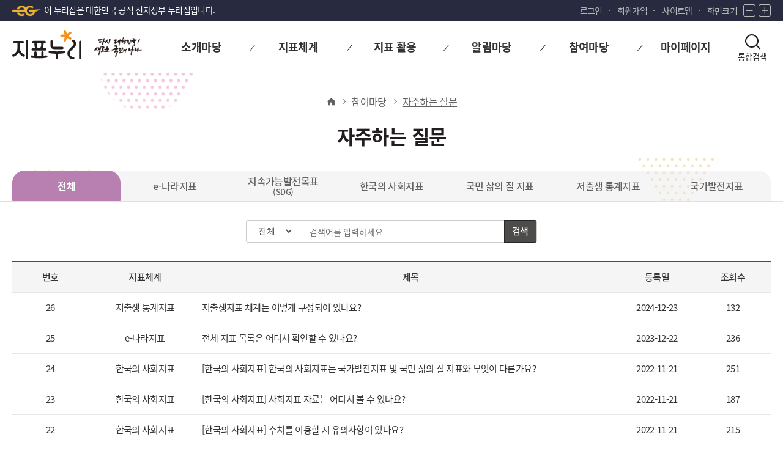

--- FILE ---
content_type: text/html;charset=UTF-8
request_url: https://www.index.go.kr/unity/potal/com/SelectPoMainIntgrFAQ.do;jsessionid=2LpEwENcjC0CtcxOvDcAlGwcTyBY9i50OHYz8yIQ.node11?cdNo=320
body_size: 41463
content:








<!DOCTYPE HTML>
<html lang="ko">
<head>
<title> 지표누리 | 자주하는 질문 </title>
<meta http-equiv="Content-Type" content="text/html; charset=utf-8">
<meta name="viewport" content="width=device-width,initial-scale=1">
<script type="text/javascript" src="/ext/js/jquery-1.7.2.min.js;jsessionid=RVh1Kh9l__71y1v8Xi1EMeG6LjZBlOoOirHxiUaF.node11"></script>
<link rel="icon"		href="/ext/img/icon/favicon.ico;jsessionid=RVh1Kh9l__71y1v8Xi1EMeG6LjZBlOoOirHxiUaF.node11" type="image/x-icon">
<link rel="stylesheet" href="/potal/mainNew/css/base.css;jsessionid=RVh1Kh9l__71y1v8Xi1EMeG6LjZBlOoOirHxiUaF.node11" type="text/css">
<link rel="stylesheet" href="/potal/mainNew/css/layout.css;jsessionid=RVh1Kh9l__71y1v8Xi1EMeG6LjZBlOoOirHxiUaF.node11" type="text/css">
<link rel="stylesheet" href="/potal/mainNew/css/design.css;jsessionid=RVh1Kh9l__71y1v8Xi1EMeG6LjZBlOoOirHxiUaF.node11" type="text/css">
<link rel="stylesheet" href="/potal/mainNew/css/media.css;jsessionid=RVh1Kh9l__71y1v8Xi1EMeG6LjZBlOoOirHxiUaF.node11" type="text/css">
<link rel="stylesheet" href="/potal/mainNew/css/icon/xeicon.min.css;jsessionid=RVh1Kh9l__71y1v8Xi1EMeG6LjZBlOoOirHxiUaF.node11" type="text/css">
<link rel="stylesheet" href="/potal/mainNew/css/webfont.css;jsessionid=RVh1Kh9l__71y1v8Xi1EMeG6LjZBlOoOirHxiUaF.node11" type="text/css">
<script src="/ext/js/jquery-3.7.1.min.js;jsessionid=RVh1Kh9l__71y1v8Xi1EMeG6LjZBlOoOirHxiUaF.node11"></script>
<script src="/potal/mainNew/js/script.js;jsessionid=RVh1Kh9l__71y1v8Xi1EMeG6LjZBlOoOirHxiUaF.node11"></script>
<script type="text/javascript">
	$(document).ready(function(){		
		fn_chBoardCd('NOTI_111')
	});
	
	/*paging action state 구분 상수*/
	const first ="first";
	const prev ="prev";
	const user ="user";
	const next ="next";
	const last = "last";
	
	
	/*pagination 변수*/
	var currentPageNo = 0 ;
	var totalPageCount = 0;
	var totalRecordCount = 0;
	var firstPageNoOnPageList = 0;
	var lastPageNoOnPageList = 0;

	function fn_callBBSInfoList(){
		$.ajax({
		    type: "post",
		    url: "/unity/potal/com/selectPoMainBBSBordList.do",
		    data: $("form[name=frm]").serialize(),
		    dataType : "json",
		    async : false,
		    success: function (data) {	 
		    	var date = new Date();
		    	var today = date.getFullYear()+"-"+("0"+(date.getMonth()+1)).slice(-2)+"-"+("0"+date.getDate()).slice(-2);
		    	
		    	var todayRes = new Date(today);
		    	
		    	/*게시물 검색 조건  & 개수에 따라 게시물, 페이징 영역 초기화*/
		    	$("#BBSBody").empty(); 
		    	$("#pager").find(":not(.pageUnit)").remove();
		    	
		    	/*현재페이지. 총페이지 수 , 게시물 보기 선택 개수, 페이징 첫 index , 마지막 페이지 index*/
		    	currentPageNo = data.paginationInfo.currentPageNo;
		    	totalPageCount = data.paginationInfo.totalPageCount;
		    	totalRecordCount = data.paginationInfo.totalRecordCount;
		    	firstPageNoOnPageList = data.paginationInfo.firstPageNoOnPageList;
		    	lastPageNoOnPageList = data.paginationInfo.lastPageNoOnPageList;
		    	
		    	/*통합 tab 지표체계 컬럼 추가*/
		    	if(document.frm.board_cd.value =="NOTI_111"){
		    		$("#divideth").show();		
		    	}else{
		    		$("#divideth").hide();	
		    	}	
		    	
		    	if(data.totCnt > 0 ){
		    		var str="";
		    		$("#pager").show();
		    		/*통합 tab 지표체계 구분*/
		    		var divide = "";
		    		
		    		data.resultList.forEach(element => {
		    			var date = element.isrtDt;
						var dateRes = new Date(date);
						
						var calcDay = (todayRes.getTime() - dateRes.getTime()) / (1000*60*60*24);
						
		       			if(element.boardCd =="NOTI_008"){
		    				divide = "e-나라지표"; 
		    			}else if(element.boardCd =="NOTI_010"){
		    				divide ='국가발전지표';
		    			}else if(element.boardCd =="NOTI_012"){
		    				divide ='국민 삶의 질 지표';
		    			}else if(element.boardCd =="NOTI_014"){
		    				divide ='한국의 사회지표';
		    			}else if(element.boardCd =="NOTI_015"){
		    				divide ="SDG"
		    			}else if(element.boardCd =="NOTI_019"){
		    				divide ="저출생 통계지표"
		    			}else{
		    				divide ='-';
		    			}
						str += '<tr>'; 
						str += '<td>'+element.num+'</td>';
						if(document.frm.board_cd.value == 'NOTI_111'){
							str += '<td>'+divide+'</td>';
						}else{
							str += '<td class="m_none" style="display:none">'+divide+'</td>';
						}
						
						str += '<td class="tit">';
						str += '<a href="javascript:fn_selectBordDtl('
					    str +=  "'" + element.boardCd + "',"
					    if(calcDay <= 10) {
						    str += element.bbsNo+','+element.pnm+')">'+element.bbsTitle+' <img src="/potal/mainNew/img/common/board_icon_new.svg;jsessionid=RVh1Kh9l__71y1v8Xi1EMeG6LjZBlOoOirHxiUaF.node11" alt="새글" class="icon_new"></a></td>';
						}else{
						    str += element.bbsNo+','+element.pnm+')">'+element.bbsTitle+'</a></td>';
						}
						
						str += '<td class="m_none">'+element.isrtDt+'</td>';
						str += '<td class="m_none">'+fn_replaceReadNum(element.readnum)+'</td>';
						str += '</tr>';			
			    	});
			    	
			      	$("#BBSBody").append(str);
			    	
			    	var pagerStr = '';
			    	pagerStr += '<a href="javascript:fn_onPaging('+first+')" class="first"><span class="txt_blind">first</span></a>';
					pagerStr += '<a href="javascript:fn_onPaging('+prev+')" class="prev"><span class="txt_blind">prev</span></a>';
					pagerStr += '<ol>';
						for(var i = firstPageNoOnPageList ; i<= lastPageNoOnPageList ; i++){
							pagerStr += '<li id ="pnm_'+i+'"><a href="javascript:fn_onPaging('+user+','+i+')">'+i+'</a></li>';
						}
					pagerStr += '</ol>';
					pagerStr += '<a href="javascript:fn_onPaging('+next+')" class="next"><span class="txt_blind">next</span></a>';
					pagerStr += '<a href="javascript:fn_onPaging('+last+')" class="last"><span class="txt_blind">last</span></a>';
					
			    	$("#pager").prepend(pagerStr);	 
			    	str ="";
			    	pagerStr ="";
			    	
		    	}else{  // 게시물이 없을 경우	   
		    		var str = '<tr>';
	    			str += '<td colspan="5">게시물이 존재하지 않습니다.</td>';
	    			str += '</tr>';
	    		  	$("#BBSBody").append(str); 
	    		  	$("#pager").hide();
			    	str = "";	      		
		    	}  	
		    },    				    	
		    error : function(error){
		    	alert(error);
		    }  
		});
	}
	
	
	/*페이징 button click event*/
	function fn_onPaging(action, pnm){	
		var curpageIndex = parseInt(document.frm.pageIndex.value); 		
		if(action == "first"){
			document.frm.pageIndex.value = 1;	
		}else if(action == "prev"){
			document.frm.pageIndex.value = (curpageIndex == 1) ? 1 : curpageIndex - 1; 
		}else if(action == "user"){ 
			document.frm.pageIndex.value = pnm; 
		}else if(action == "next"){
			document.frm.pageIndex.value = (curpageIndex == totalPageCount) ? curpageIndex : curpageIndex +1; 
		}else if(action == "last"){
			document.frm.pageIndex.value = totalPageCount;
		}else{
			return false;
		}
		//alert(document.frm.pageIndex.value);
		fn_callBBSInfoList();
		
        $('.board_pager ol li').removeClass('on');
        $("#pnm_"+document.frm.pageIndex.value).addClass('on');
        return false;     
	}
	
	/*검색 enter 키 event*/
	function fn_keySubmit(){
		if(event.keyCode == 13) {
			fn_onPaging('user', '1');
			return false;
		}
	}
	
	/*지표체계 TAB 변경 event*/
	function fn_chBoardCd(boardCd){
		$(".board_tab li").removeClass("on");
		$("#TAB_"+boardCd).addClass("on");
		$("#selectOption").val(boardCd);
        /*검색 조건 초기화*/
        document.frm.searchGubun.value = '0';
        document.frm.searchWrd.value = "";
        document.frm.pageIndex.value = 1;	
        
        document.frm.pre_board_cd.value = boardCd; // 통합 게시판 , 체계별 게시판 구부
        document.frm.board_cd.value = boardCd;
        fn_onPaging('user', '1');	
	}
	
	/*통합메인 게시판 상세보기 이동*/
	function fn_selectBordDtl(boardCd,bbsNo, pnm){
		document.frm.pnm.value = pnm;
		document.frm.bbs_no.value = bbsNo;
		document.frm.board_cd.value= boardCd;
		document.frm.action ="/unity/potal/com/selectPoMainBBSBordDtlt.do?publ=Y";
		document.frm.submit();
	}
	
	
	/*게사글 보기 갯수 변경*/
	function fn_chPageUnit(){
		fn_onPaging('user', '1');
	}
	
	
	/*천단위 구분콤마*/
	function fn_replaceReadNum(str){
		str = str.toLocaleString('ko-KR');
		return str;
	}
	
	
	
</script>
</head>
<body>
	<div id="wrap" class="new_wrap">
		


<!-- 구글애널리틱스 -->

<script async src="https://www.googletagmanager.com/gtag/js?id=G-WKBQ2XYKZG"></script>

<script type="text/javascript">
$(document).ready(function(){
	if(window.location.href.indexOf('main.do') > -1 || window.location.href == 'https://www.index.go.kr/') {
		$("#goMain").attr('href', '#container');
	}else if(window.location.href.indexOf('policy_01') > -1 || window.location.href.indexOf('policy_02') > -1 || window.location.href.indexOf('policy_03') > -1 || window.location.href.indexOf('policy_04') > -1) {
		$("#goMain").attr('href', '#container2');
	}else {
		$("#goMain").attr('href', '#subContainer');
	}
})

//구글애널리틱스
if(0 < window.location.href.indexOf("index.go.kr")){
	window.dataLayer = window.dataLayer || [];
	function gtag(){dataLayer.push(arguments);}
	gtag('js', new Date());
	gtag('config', 'G-WKBQ2XYKZG');
}

if(0 < window.location.href.indexOf("index.go.kr") && window.location.href.indexOf("index.go.kr") == 8){
	location.href = "https://www.index.go.kr" + window.location.pathname;
}
		
//화면크기 조정
var scale = 1;
/* 화면 크기 +
 * 1.2배 만큼 증가
 */
function fn_zoomIn(){
	scale *= 1.2;
	zoom();
}

/* 화면 크기 -
 * 1.2배 만큼 감소
 */
function fn_zoomOut(){
	scale /= 1.2;
	zoom();
}

/* 화면 크기 적용
 * body 크기 scale로 조정
 */
function zoom(){
	document.body.style.zoom = scale;
}


/** 통합아이디 로그인*/
function fn_login(){
	document.frmSend.SYS_CD.value	= "E";
	document.frmSend.method			= "post";
	document.frmSend.SYS_URL.value	= "https://www.index.go.kr/unity/potal/actionLogin.do?loc=union";
	document.frmSend.CUR_URL.value	= "https://www.index.go.kr/unity/potal/actionLogin.do?loc=union";
	document.frmSend.action			= "https://kosis.kr/oneid/cmmn/login/LoginView.do";
	document.frmSend.submit();
}

/** 통합아이디 로그아웃*/
function fn_logout(){
	document.frmSend.method			= "post";
	document.frmSend.action			= "/unity/potal/actionLogout.do?logout=2&loc=union";
	document.frmSend.submit();
}

/*회원가입*/
function fn_join_member(){
	document.frmSend.method = "post";
	document.frmSend.SYS_CD.value = "E";
	document.frmSend.LOGIN_YN.value = "";
	document.frmSend.action = "https://kosis.kr/oneid/cmmn/login/MemberType.do";
	document.frmSend.SYS_URL.value = "https://www.index.go.kr/unity/potal/actionLogin.do?loc=union";
	document.frmSend.CUR_URL.value = "https://www.index.go.kr/unity/potal/actionLogin.do?loc=union";
	document.frmSend.submit();
}

/*로그인 여부 체크(마아페이지)*/
function fn_checkLogin(cdNo){
	if("" != "" && "" != null){ // 로그인 되어 있을 경우
		if(cdNo == "510"){ // 나의 관심지표
			window.location.href ='/unity/potal/mypage/selectPoMyPSttsGrpList.do?cdNo=510';
		}else if(cdNo == "520"){ //참여내역
			window.location.href ='/unity/potal/mypage/selectPoMyCnQhistory.do?cdNo=520';
		}else if(cdNo == "530"){//통합회원 나의정보
			document.frmSend.method = "post";
			document.frmSend.LOGIN_YN.value = "";
			document.frmSend.action = "https://kosis.kr/oneid/cmmn/member/GoToMemberInfoMod.do";
			document.frmSend.SYS_URL.value = "https://www.index.go.kr/unity/potal/actionUserInfoUpdate.do";
			document.frmSend.CUR_URL.value = "https://www.index.go.kr/unity/potal/actionUserInfoUpdate.do";
			document.frmSend.submit();
		}else if(cdNo == "540"){//통합회원 회원탈퇴
			document.frmSend.method = "post";
			document.frmSend.LOGIN_YN.value = "";
			document.frmSend.action = "https://kosis.kr/oneid/cmmn/login/GoToMemberDrop.do";
			document.frmSend.SYS_URL.value = "https://www.index.go.kr/unity/potal/actionLogout.do";
			document.frmSend.CUR_URL.value = "https://www.index.go.kr/unity/potal/actionLogout.do";
			document.frmSend.submit();
		}else{
			return false;
		}
	}else{
		if(confirm("로그인이 필요합니다.\n로그인 페이지로 이동하시겠습니까?")){
			window.location.href = '/unity/potal/potalLogin.do';
		}else{
			return false;
		}	
	}
}

function receiveMessage(event){
    if(event.data === "closed" && event.origin === "https://kosis.kr"){
        alert("30분동안 미사용으로 통합회원 로그아웃되었습니다.");
        fn_logout();
    }
}


function fn_popup(url){
	/*서비스 예정 공고*/
	if(url == "notice"){
		alert("서비스 예정입니다");
		return false;	
	}else{
		window.open(url);
	}
}

/*통합메인 검색*/
function fn_search(val){
	//val  S= 서브페이지 검색창, M= 메인 검색창	
	var query;
	if(val =="S"){
		query = document.getElementById("searchKey").value;
	}else{
		query = document.getElementById("mSearchKey").value;
	}
	
	if(query ==""){
		alert("검색어를 입력해 주십시오.")
		return false;
	}else{
		document.searchForm.query.value = query;
		document.getElementById("searchKey").value = "";
		document.searchForm.action = "" + '/unity/potal/search/search.do?divide1=0';
		document.searchForm.submit();	
	}
}

window.addEventListener("message",receiveMessage);
</script>

<form name="searchForm" method="post" action="/unity/potal/indicator/search.do;jsessionid=RVh1Kh9l__71y1v8Xi1EMeG6LjZBlOoOirHxiUaF.node11">
	<input name="subSearch"    	type="hidden"/>
	<input name="btnStr"       	type="hidden"/>
	<input name="firstPage"    	type="hidden"/>
	<input name="morePage"    	type="hidden"/>
	<input name="sortValue" 	type="hidden"/>
	<input name="searchKeyword" type="hidden"/>
	<input name="query" type="hidden"  value =""/>
</form>

<form name="frmSend" id="frmSend" method="post" action="/unity/potal/main.do">
	<input type="hidden" id="SEND_SYS_URL"		name="SYS_URL"		value="" />
	<input type="hidden" id="CUR_URL"			name="CUR_URL"		value="" />
	<input type="hidden" id="SEND_SYS_CD"		name="SYS_CD"		value="E" />
	<input type="hidden" id="SID_IP_ADDR"		name="SID_IP_ADDR"	value="" />
	<input type="hidden" id="SSN_INFO"			name="SSN_INFO"		value="" />
	<input type="hidden" id="LOGIN_YN"			name="LOGIN_YN"		value="" />
	<input type="hidden" id="USR_SN"			name="USR_SN"		value="" />
	<input type="hidden" id="USR_ID"			name="USR_ID"		value="" />
	<input type="hidden" id="USR_NAME"			name="USR_NAME"		value="" />
	<input type="hidden" id="USR_EMAIL"			name="USR_EMAIL"	value="" />
	<input type="hidden" id="USR_PHONE"			name="USR_PHONE"	value="" />
	<input type="hidden" id="USR_MOBILE"		name="USR_MOBILE"	value="" />
	<input type="hidden" id="USR_GUBUN"			name="USR_GUBUN"	value="" />
</form>

<div id="skip">
	<a href="#container" id="goMain">본문 바로가기</a>
	<a href="#gnb" id="goMenu">대메뉴 바로가기</a>
</div>

<header>
	<div class="tnb">
		<div class="center">
			<div class="nurizip">
				<span>이 누리집은 대한민국 공식 전자정부 누리집입니다.</span>
			</div>
			<div class="lnb">
				<ul>
					<li class="login">
						 
							 
							
								<a href="/unity/potal/potalLogin.do;jsessionid=RVh1Kh9l__71y1v8Xi1EMeG6LjZBlOoOirHxiUaF.node11">로그인</a>
							
						
					</li>
					
						<li class="join"><a href="javascript:fn_join_member();">회원가입</a></li>
					
					<li class="sitemap"><a href="/unity/potal/PotalSitemap.do;jsessionid=RVh1Kh9l__71y1v8Xi1EMeG6LjZBlOoOirHxiUaF.node11?cdNo=600">사이트맵</a></li>
					<li class="zoom">
						<span>화면크기</span>
						<button type="button" class="btn zoom_btn" onclick="fn_zoomOut();">
							<i class="xi-minus"></i><span class="txt_blind">화면 축소</span>
						</button>
						<button type="button" class="btn zoom_btn" onclick="fn_zoomIn();">
							<i class="xi-plus"></i><span class="txt_blind">화면 확대</span>
						</button>
					</li>
				</ul>

			</div>
		</div>
	</div>
	<div id="header" class="sub_header">
		<div class="center">
			<div class="logo">
				<h1 class="logo1">
					<a href="/unity/potal/main.do;jsessionid=RVh1Kh9l__71y1v8Xi1EMeG6LjZBlOoOirHxiUaF.node11"><span class="txt_blind">지표누리</span></a>
				</h1>
				<span class="logo2">
					<em class="txt_blind">다시 대한민국! 새로운 국민의 나라</em>
				</span>
			</div>

			<div id="gnb" class="gnb">
				<div class="gnb_wrap">
					<ul>
						<li>
							<a href="/unity/potal/PotalMainIntro.do;jsessionid=RVh1Kh9l__71y1v8Xi1EMeG6LjZBlOoOirHxiUaF.node11?cdNo=110" class="gnb_title"><span>소개마당</span></a>
							<ul class="gnb_sublist">
								<li class="sub_menu"><a href="/unity/potal/PotalMainIntro.do;jsessionid=RVh1Kh9l__71y1v8Xi1EMeG6LjZBlOoOirHxiUaF.node11?cdNo=110">지표누리 소개</a></li>
								<li class="sub_menu"><a href="/unity/potal/PotalMainGuide.do;jsessionid=RVh1Kh9l__71y1v8Xi1EMeG6LjZBlOoOirHxiUaF.node11?cdNo=120">이용안내</a></li>
							</ul>
						</li>
						<li>
							<a href="javascript:void(0);" class="gnb_title"><span>지표체계</span></a>
							<ul class="gnb_sublist">
								<li class="sub_menu"><a href="javascript:fn_popup('/unity/potal/eNara/main/EnaraMain.do?cdNo=000')" title="새창열림" class="new_win">e-나라지표</a></li>
								<li class="sub_menu"><a href="javascript:fn_popup('/unity/potal/sdg/SDGMain.do?cdNo=10&lrgeClasCd=013')" title="새창열림" class="new_win"><span>지속가능발전목표(SDG)</span></a></li>								
								<li class="sub_menu"><a href="javascript:fn_popup('/unity/potal/indicator/SocialIndicator.do?cdNo=000&lrgeClasCd=017')" title="새창열림" class="new_win">한국의 사회지표</a></li>
								<li class="sub_menu"><a href="javascript:fn_popup('/unity/potal/indicator/LifeIndicator.do?cdNo=000&lrgeClasCd=018')" title="새창열림" class="new_win">국민 삶의 질 지표</a></li>
								<li class="sub_menu"><a href="javascript:fn_popup('/unity/potal/indicator/LowbirthIndicator.do?cdNo=000&lrgeClasCd=016')" title="새창열림" class="new_win">저출생 통계지표</a></li>
								<li class="sub_menu"><a href="javascript:fn_popup('/unity/potal/indicator/ProgressIndicator.do?cdNo=000&lrgeClasCd=010')" title="새창열림" class="new_win">국가발전지표</a></li>
							</ul>
						</li>
						<li>
							<a href="/unity/potal/SelectPoMainIntgrIndx.do;jsessionid=RVh1Kh9l__71y1v8Xi1EMeG6LjZBlOoOirHxiUaF.node11?cdNo=700" class="gnb_title"><span>지표 활용</span></a>
							<ul class="gnb_sublist">
								<li class="sub_menu"><a href="/unity/potal/SelectPoMainIntgrIndx.do;jsessionid=RVh1Kh9l__71y1v8Xi1EMeG6LjZBlOoOirHxiUaF.node11?cdNo=700">통합 지표목록</a></li>
								<li class="sub_menu"><a href="/unity/potal/com/CompareIdx.do;jsessionid=RVh1Kh9l__71y1v8Xi1EMeG6LjZBlOoOirHxiUaF.node11?cdNo=200">지표 모아보기</a></li>
								<li class="sub_menu"><a href="/unity/openApi/openApiIntro.do;jsessionid=RVh1Kh9l__71y1v8Xi1EMeG6LjZBlOoOirHxiUaF.node11?cdNo=410" title="새창열림" class="new_win">Open API</a></li>
								<li class="sub_menu"><a href="/unity/potal/SelectPoMainNewIdx.do;jsessionid=RVh1Kh9l__71y1v8Xi1EMeG6LjZBlOoOirHxiUaF.node11">최신지표</a></li>
								<li class="sub_menu"><a href="/unity/potal/SelectPoMainPopIdx.do;jsessionid=RVh1Kh9l__71y1v8Xi1EMeG6LjZBlOoOirHxiUaF.node11">인기지표</a></li>
							</ul>
						</li>
						<li>
							<a href="/unity/potal/com/SelectPoMainIntgrNotice.do;jsessionid=RVh1Kh9l__71y1v8Xi1EMeG6LjZBlOoOirHxiUaF.node11?cdNo=310" class="gnb_title"><span>알림마당</span></a>
							<ul class="gnb_sublist">
								<li class="sub_menu"><a href="/unity/potal/com/SelectPoMainIntgrNotice.do;jsessionid=RVh1Kh9l__71y1v8Xi1EMeG6LjZBlOoOirHxiUaF.node11?cdNo=310">공지사항</a></li>
							</ul>
						</li>
						<li>
							<a href="/unity/potal/com/SelectPoMainIntgrQnA.do;jsessionid=RVh1Kh9l__71y1v8Xi1EMeG6LjZBlOoOirHxiUaF.node11?cdNo=420" class="gnb_title"><span>참여마당</span></a>
							<ul class="gnb_sublist">
								<li class="sub_menu"><a href="/unity/potal/com/SelectPoMainIntgrQnA.do;jsessionid=RVh1Kh9l__71y1v8Xi1EMeG6LjZBlOoOirHxiUaF.node11?cdNo=420">묻고 답하기</a></li>
								<li class="sub_menu"><a href="/unity/potal/com/SelectPoMainIntgrFAQ.do;jsessionid=RVh1Kh9l__71y1v8Xi1EMeG6LjZBlOoOirHxiUaF.node11?cdNo=320">자주하는 질문</a></li>
								<li class="sub_menu"><a href="/unity/potal/Event.do;jsessionid=RVh1Kh9l__71y1v8Xi1EMeG6LjZBlOoOirHxiUaF.node11?cdNo=430">이벤트</a></li>
							</ul>
						</li>
						<li>
							<a href="/unity/potal/mypage/myCnctLogPage.do;jsessionid=RVh1Kh9l__71y1v8Xi1EMeG6LjZBlOoOirHxiUaF.node11?cdNo=550" class="gnb_title"><span>마이페이지</span></a>
							<ul class="gnb_sublist">
								<li class="sub_menu"><a href="/unity/potal/mypage/myCnctLogPage.do;jsessionid=RVh1Kh9l__71y1v8Xi1EMeG6LjZBlOoOirHxiUaF.node11?cdNo=550">내가 본 지표</a></li>
								<li class="sub_menu"><a href="javascript:fn_checkLogin('510')">나의 관심지표</a></li>
								<li class="sub_menu"><a href="javascript:fn_checkLogin('520')">나의 참여내역</a></li>
								
							</ul>
						</li>
					</ul>
				</div>

				<div id="top_search" class="top_search">
					<button type="button" class="btn btn_search btn_mo_search">
						<i class="icon"></i>
						<span class="">통합검색</span>
					</button>
					<div class="search_box">
						<div>
							<div class="search_form">
								<label for="searchKey" class="txt_blind">검색어</label>
								<input type="text" id="searchKey" name="searchKey" class="search_input" placeholder="검색어를 입력하세요" title="검색어를 입력하세요" onkeypress="if(event.keyCode==13) {fn_search('S'); return false;}">
								<button type="submit" class="btn btn_search">
									<i class="icon"></i>
									<span class="txt_blind">검색</span>
								</button>
							</div>
							<button type="button" class="btn btn_close">
								<i class="xi-close"></i>
								<span class="txt_blind">닫기</span>
							</button>
						</div>	
					</div>
				</div>
				
				<div class="burger_menu">

					<button type="button" class="btn sitemap_btn open" id="sitemap_open">
						<i class="xi-bars"></i>
						<span class="txt_blind">전체메뉴 열기</span>
					</button>

					<div class="sideBg">
						<div class="side_menu">
							<div class="head">
								<a href="/unity/potal/main.do;jsessionid=RVh1Kh9l__71y1v8Xi1EMeG6LjZBlOoOirHxiUaF.node11"><span class="txt_blind">지표누리</span></a>
							</div>
							<div class="body">
								<ul>
									<li>
										<a href="javascript:void(0);">소개마당</a>
										<ul>
											<li><a href="/unity/potal/PotalMainIntro.do;jsessionid=RVh1Kh9l__71y1v8Xi1EMeG6LjZBlOoOirHxiUaF.node11?cdNo=110" title="새창열림" class="new_win">지표누리 소개</a></li>
											<li><a href="/unity/potal/PotalMainGuide.do;jsessionid=RVh1Kh9l__71y1v8Xi1EMeG6LjZBlOoOirHxiUaF.node11?cdNo=120" title="새창열림" class="new_win">이용안내</a></li>
										</ul>
									</li>
									<li>
										<a href="javascript:void(0);">지표체계</a>
										<ul>
											<li><a href="javascript:fn_popup('/unity/potal/eNara/main/EnaraMain.do')" title="새창열림" class="new_win">e-나라지표</a></li>
											<li><a href="javascript:fn_popup('/unity/potal/sdg/SDGMain.do?cdNo=10&lrgeClasCd=013')" title="새창열림" class="new_win">지속가능발전목표<span>(SDG)</span></a></li>
											<li><a href="javascript:fn_popup('/unity/potal/indicator/SocialIndicator.do?cdNo=210&lrgeClasCd=017')" title="새창열림" class="new_win">한국의 사회지표</a></li>
											<li><a href="javascript:fn_popup('/unity/potal/indicator/LifeIndicator.do?cdNo=210&lrgeClasCd=018')" title="새창열림" class="new_win">국민 삶의 질 지표</a></li>
											<li><a href="javascript:fn_popup('/unity/potal/indicator/LowbirthIndicator.do?cdNo=000&lrgeClasCd=016')" title="새창열림" class="new_win">저출생 통계지표</a></li>
											<li><a href="javascript:fn_popup('/unity/potal/indicator/ProgressIndicator.do?cdNo=210&lrgeClasCd=010')" title="새창열림" class="new_win">국가발전지표</a></li>
										</ul>
									</li>
									<li>
										<a href="javascript:void(0);">지표 활용</a>
										<ul>
											<li><a href="/unity/potal/SelectPoMainIntgrIndx.do;jsessionid=RVh1Kh9l__71y1v8Xi1EMeG6LjZBlOoOirHxiUaF.node11?cdNo=700">통합 지표목록</a></li>
											<li><a href="/unity/potal/com/CompareIdx.do;jsessionid=RVh1Kh9l__71y1v8Xi1EMeG6LjZBlOoOirHxiUaF.node11?cdNo=200">지표 모아보기</a></li>
											<li><a href="/unity/openApi/openApiIntro.do;jsessionid=RVh1Kh9l__71y1v8Xi1EMeG6LjZBlOoOirHxiUaF.node11?cdNo=410" title="새창열림" class="new_win">Open API</a></li>
											<li><a href="/unity/potal/SelectPoMainNewIdx.do;jsessionid=RVh1Kh9l__71y1v8Xi1EMeG6LjZBlOoOirHxiUaF.node11">최신지표</a></li>
											<li><a href="/unity/potal/SelectPoMainPopIdx.do;jsessionid=RVh1Kh9l__71y1v8Xi1EMeG6LjZBlOoOirHxiUaF.node11">인기지표</a></li>
										</ul>
									</li>
									<li>
										<a href="javascript:void(0);"><span>알림마당</span></a>
										<ul>
											<li><a href="/unity/potal/com/SelectPoMainIntgrNotice.do;jsessionid=RVh1Kh9l__71y1v8Xi1EMeG6LjZBlOoOirHxiUaF.node11?cdNo=310">공지사항</a></li>
										</ul>
									</li>
									<li>
										<a href="javascript:void(0);"><span>참여마당</span></a>
										<ul>
											<li><a href="/unity/potal/com/SelectPoMainIntgrQnA.do;jsessionid=RVh1Kh9l__71y1v8Xi1EMeG6LjZBlOoOirHxiUaF.node11?cdNo=420">묻고 답하기</a></li>
											<li><a href="/unity/potal/com/SelectPoMainIntgrFAQ.do;jsessionid=RVh1Kh9l__71y1v8Xi1EMeG6LjZBlOoOirHxiUaF.node11?cdNo=320">자주하는 질문</a></li>
											<li><a href="/unity/potal/Event.do;jsessionid=RVh1Kh9l__71y1v8Xi1EMeG6LjZBlOoOirHxiUaF.node11?cdNo=430">이벤트</a></li>
										</ul>
									</li>
									<li>
										<a href="javascript:void(0);">마이페이지</a>
										<ul>
											<li><a href="/unity/potal/mypage/myCnctLogPage.do;jsessionid=RVh1Kh9l__71y1v8Xi1EMeG6LjZBlOoOirHxiUaF.node11?cdNo=550">내가 본 지표</a></li>
											<li><a href="javascript:fn_checkLogin('510')">나의 관심지표</a></li>
											<li><a href="javascript:fn_checkLogin('520')">나의 참여내역</a></li>
											
										</ul>
									</li>
								</ul>

							</div>
							<div class="foot">
								 
									
									
										<a href="/unity/potal/potalLogin.do;jsessionid=RVh1Kh9l__71y1v8Xi1EMeG6LjZBlOoOirHxiUaF.node11">로그인</a>
										<a href="javascript:fn_join_member();">회원가입</a>
									
								
								<a href="/unity/potal/PotalSitemap.do?cdNo=600">사이트맵</a>
							</div>

							<button type="button" class="btn sitemap_btn close" id="sitemap_close">
								<i class="xi-close"></i>
								<span class="txt_blind">전체메뉴 닫기</span>
							</button>
						</div>
					</div>

				</div>
			</div>
		</div>
		<!-- //center -->

		<div class="nav_bg"></div>
	</div>
</header>

	
	
	



		<form id="command" name="frm" action="/unity/potal/com/SelectPoMainIntgrFAQ.do;jsessionid=RVh1Kh9l__71y1v8Xi1EMeG6LjZBlOoOirHxiUaF.node11?cdNo=320" method="post" onsubmit="return false;">
		<input type="hidden" name="pageIndex" value="1"><!-- 현재페이지 -->
		<input type="hidden" name="pageSize" value="5"><!-- 현재페이지 -->	
		<input type="hidden" name ="bbs_no">
		<input type="hidden" name ="board_cd" value="NOTI_111">
		<input type="hidden" name ="pre_board_cd"> <!--통합 게시판 , 체계별 게시판 구부    -->
		<input type="hidden" name="pnm">
		<input type="hidden" name="type" value="FAQ">
		<input type="hidden" name="potal" value="potal">
		<!--// header -->
		<!-- container (211015) 아이디명 변경 -->
		<div id="subContainer">
			<!-- (211015) 클래스명 변경 -->
			<div class="contents sub_bg">
				<!-- top (211015) 새로 작성 -->
				<div class="sub_head board">
					<div class="m_cont_layout">
						<div class="breadcrumbs">
	                       <ol class="breadcrumbs_list">
	                           <li class="breadcrumbs_item home">
	                           	<a href="/unity/potal/main.do;jsessionid=RVh1Kh9l__71y1v8Xi1EMeG6LjZBlOoOirHxiUaF.node11?publ=Y">
		                           	<i class="xi-home"></i>
		                           	<span class="txt_blind">홈</span>
		                        </a>
		                       </li>
                               <li class="breadcrumbs_item n1"><a href="#">참여마당</a></li>
                               <li class="breadcrumbs_item n2 last"><a href="#">자주하는 질문</a></li>
	                       </ol>
	                    </div>
						<h2 class="sub_tit">자주하는 질문</h2>
						<div class="sub_tab sub_tab07 board_tab">
							<ul>
								<li class="all on" id="TAB_NOTI_111"><a href="javascript:fn_chBoardCd('NOTI_111')" >전체</a></li>
								<li id="TAB_NOTI_008"><a href="javascript:fn_chBoardCd('NOTI_008')">e-나라지표</a></li>
								<li id="TAB_NOTI_015"><a href="javascript:fn_chBoardCd('NOTI_015')">지속가능발전목표<span>(SDG)</span></a></li>
								<li id="TAB_NOTI_014"><a href="javascript:fn_chBoardCd('NOTI_014')">한국의 사회지표</a></li>
								<li id="TAB_NOTI_012"><a href="javascript:fn_chBoardCd('NOTI_012')">국민 삶의 질 지표</a></li>
								<li id="TAB_NOTI_019"><a href="javascript:fn_chBoardCd('NOTI_019')">저출생 통계지표</a></li>
								<li id="TAB_NOTI_010"><a href="javascript:fn_chBoardCd('NOTI_010')">국가발전지표</a></li>
							</ul>
						</div>
						<!-- 게시판 탭 -> 셀렉박스 (화면너비 680px 이하) -->
						<div class="board_select">
							<label for="selectOption" class="txt_blind">체계 선택</label>
							<select id="selectOption" onchange="fn_chBoardCd(this.value)">
								<option value="NOTI_111">전체</option>
								<option value="NOTI_008">e-나라지표</option>
								<option value="NOTI_015">SDG</option>
								<option value="NOTI_014">한국의 사회지표</option>
								<option value="NOTI_012">국민 삶의 질 지표</option>
								<option value="NOTI_019">저출생 통계지표</option>
								<option value="NOTI_010">국가발전지표</option>
							</select>
						</div>
					</div>
				</div>
				<!-- // top -->
				<!-- contents (211015) 새로 작성 -->
				<div class="m_cont_layout board">
					<!-- 게시판 검색 -->
					<div class="board_search">
						<div class="board_search_wrap">
							<label for="searchGubun" class="txt_blind">구분 선택</label>
							<select name="searchGubun" id="searchGubun">
								<option value="0" selected="selected">전체</option>
								<option value="1">제목</option>
								<option value="2">내용</option>
								<option value="3">작성자</option>
							</select>	
							<label for="searchWrd" class="txt_blind">검색창</label>
							<input type="text" id="searchWrd" name="searchWrd" placeholder="검색어를 입력하세요" onkeydown="javascript:fn_keySubmit();">
							<a class="search_btn" href="javascript:fn_onPaging('user','1')">검색</a>
						</div>
					</div>
					<!-- 게시판 테이블 -->
					<table class="board_table">
						<caption>자주하는 질문</caption>
						<thead>
							<tr>
								<th class="num w10pct">번호</th>
								<th class="w15pct" id="divideth">지표체계</th>
								<th class="tit w55pct">제목</th>
								<th class="m_none w10pct">등록일</th>
								<th class="m_none w10pct">조회수</th>
							</tr>
						</thead>
						<tbody id="BBSBody"></tbody>
					</table>
					<div class="view_select">
						<label for="pageUnit" class="txt_blind">페이징 선택</label>
						<select name="pageUnit" id="pageUnit" onchange="javascript:fn_chPageUnit();">
							<option value="10">10개 보기</option>
							<option value="20">20개 보기</option>
							<option value="30">30개 보기</option>
							<option value="50">50개 보기</option>
							<option value="100">100개 보기</option>
						</select>
					</div>
		
					<!-- 게시판 페이지 버튼 -->
					<div class="board_pager" id='pager'></div>	
				</div>
				<!-- // contents -->
			</div>
		</div>
		</form>
		<!-- // container -->
		
<footer id="footer_wrap"><!-- 231102 YP : 메인/서브 공통 태그 수정 (확인 후 주석 삭제해주세요) -->
	<div class="footer_menu">
		<div class="m_cont_layout foot_menu">
			<ul class="fnb">
				<li><a href="/unity/potal/privacy_policy.do?policyCd=policy_01&lrgeClasCd=" class="ftm_tit policy">개인정보처리방침</a></li>
				<li><a href="/unity/potal/Policy.do?policyCd=policy_02&lrgeClasCd=" class="ftm_tit">이메일무단수집거부</a></li>
				<li><a href="/unity/potal/Policy.do?policyCd=policy_03&lrgeClasCd=" class="ftm_tit">이용약관</a></li>
				<li><a href="/unity/potal/Policy.do?policyCd=policy_04&lrgeClasCd=" class="ftm_tit">저작권정책</a></li>
			</ul>
			
			<div class="f_site_wrap">
				<div class="f_site">
					<button type="button" class="btn tog_btn">관련기관사이트</button>
					<ul>
						<li><a href="http://www.pipc.go.kr" target="_blank" title="새창열림">개인정보보호위원회</a></li>
						<li><a href="http://www.bai.go.kr" target="_blank" title="새창열림">감사원</a></li>
						<li><a href="http://www.police.go.kr" target="_blank" title="새창열림">경찰청</a></li>
						<li><a href="http://www.moel.go.kr" target="_blank" title="새창열림">고용노동부</a></li>
						<li><a href="https://www.ftc.go.kr/www/index.do" target="_blank" title="새창열림">공정거래위원회</a></li>
						<li><a href="http://www.customs.go.kr" target="_blank" title="새창열림">관세청</a></li>
						<li><a href="http://www.moe.go.kr" target="_blank" title="새창열림">교육부</a></li>
						<li><a href="http://www.mods.go.kr" target="_blank" title="새창열림">국가데이터처</a></li>
						<li><a href="http://www.mpva.go.kr" target="_blank" title="새창열림">국가보훈부</a></li>
						<li><a href="http://www.cha.go.kr" target="_blank" title="새창열림">국가유산청</a></li>
						<li><a href="http://www.nis.go.kr" target="_blank" title="새창열림">국가정보원</a></li>
						<li><a href="http://www.opm.go.kr" target="_blank" title="새창열림">국무조정실</a></li>
						<li><a href="http://www.acrc.go.kr" target="_blank" title="새창열림">국민권익위원회</a></li>
						<li><a href="http://www.mnd.go.kr" target="_blank" title="새창열림">국방부</a></li>
						<li><a href="http://www.nts.go.kr" target="_blank" title="새창열림">국세청</a></li>
						<li><a href="http://www.molit.go.kr" target="_blank" title="새창열림">국토교통부</a></li>
						<li><a href="http://www.fsc.go.kr" target="_blank" title="새창열림">금융위원회</a></li>
						<li><a href="http://www.kma.go.kr" target="_blank" title="새창열림">기상청</a></li>
						<li><a href="http://www.moef.go.kr" target="_blank" title="새창열림">기획재정부</a></li>
						<li><a href="http://www.me.go.kr" target="_blank" title="새창열림">기후에너지환경부</a></li>
						<li><a href="http://www.mafra.go.kr" target="_blank" title="새창열림">농림축산식품부</a></li>
						<li><a href="http://www.spo.go.kr" target="_blank" title="새창열림">대검찰청</a></li>
						<li><a href="http://www.president.go.kr" target="_blank" title="새창열림">대통령실</a></li>
						<li><a href="http://www.assembly.go.kr" target="_blank" title="새창열림">대한민국 국회</a></li>
						<li><a href="https://www.scourt.go.kr/scourt/index.html" target="_blank" title="새창열림">대한민국 법원</a></li>
						<li><a href="http://www.mcst.go.kr" target="_blank" title="새창열림">문화체육관광부</a></li>
						<li><a href="http://www.kmcc.go.kr" target="_blank" title="새창열림">방송미디어통신위원회</a></li>
						<li><a href="http://www.dapa.go.kr" target="_blank" title="새창열림">방위사업청</a></li>
						<li><a href="http://www.moj.go.kr" target="_blank" title="새창열림">법무부</a></li>
						<li><a href="http://www.moleg.go.kr" target="_blank" title="새창열림">법제처</a></li>
						<li><a href="http://www.mma.go.kr" target="_blank" title="새창열림">병무청</a></li>
						<li><a href="http://www.mohw.go.kr" target="_blank" title="새창열림">보건복지부</a></li>
						<li><a href="http://www.forest.go.kr" target="_blank" title="새창열림">산림청</a></li>
						<li><a href="http://www.motie.go.kr" target="_blank" title="새창열림">산업통상부</a></li>
						<li><a href="http://www.mogef.go.kr" target="_blank" title="새창열림">성평등가족부</a></li>
						<li><a href="http://www.mfds.go.kr" target="_blank" title="새창열림">식품의약품안전처</a></li>
						<li><a href="http://www.mofat.go.kr" target="_blank" title="새창열림">외교부</a></li>
						<li><a href="http://www.pps.go.kr" target="_blank" title="새창열림">조달청</a></li>
						<li><a href="http://www.smba.go.kr" target="_blank" title="새창열림">중소벤처기업부</a></li>
						<li><a href="http://www.nec.go.kr" target="_blank" title="새창열림">중앙선거관리위원회</a></li>
						<li><a href="http://www.oka.go.kr" target="_blank" title="새창열림">재외동포청</a></li>
						<li><a href="http://www.kipo.go.kr" target="_blank" title="새창열림">지식재산처</a></li>
						<li><a href="http://www.kdca.go.kr" target="_blank" title="새창열림">질병관리청</a></li>
						<li><a href="http://www.unikorea.go.kr" target="_blank" title="새창열림">통일부</a></li>
						<li><a href="http://www.mois.go.kr" target="_blank" title="새창열림">행정안전부</a></li>
						<li><a href="http://www.ccourt.go.kr" target="_blank" title="새창열림">헌법재판소</a></li>
					</ul>
				</div>
				<div class="f_site">
					<button type="button" class="btn tog_btn">통계정보사이트</button>
					<ul>
						<li><a href="https://kosis.kr/index/index.do" target="_blank" title="새창열림">국가통계포털(KOSIS)</a></li>
						<li><a href="https://sgis.kostat.go.kr/view/index" target="_blank" title="새창열림">통계지리정보서비스(SGIS)</a></li>
						<li><a href="https://www.kotra.or.kr/bigdata/marketAnalysis#search/US" target="_blank" title="새창열림">KOTRA 무역투자빅데이터</a></li>
						<li><a href="https://kess.kedi.re.kr/index" target="_blank" title="새창열림">교육통계서비스</a></li>
						<li><a href="http://www.kcif.or.kr/front/data/dgGlobal.do?group=1" target="_blank" title="새창열림">국제금융센터 세계경제지표</a></li>
						<li><a href="https://stat.molit.go.kr/portal/main/portalMain.do" target="_blank" title="새창열림">국토교통 통계누리</a></li>
						<li><a href="https://www.korcham.net/nCham/Service/EconBrief/appl/ProspectList.asp" target="_blank" title="새창열림">대한상공회의소 일일경제지표</a></li>
						<li><a href="https://www.ssc.go.kr/home/kor/board.do?menuPos=48" target="_blank" title="새창열림">사회보장위원회 사회보장통계</a></li>
						<li><a href="https://ecos.bok.or.kr/#/" target="_blank" title="새창열림">한국은행 경제통계시스템</a></li>
						<li><a href="https://www.komis.or.kr" target="_blank" title="새창열림">한국자원정보서비스</a></li>
						<li><a href="http://www.krei.re.kr/grain/index.do" target="_blank" title="새창열림">해외곡물시장정보</a></li>
					</ul>
				</div>
			</div>
		</div>
	</div>
	
	<div class="m_cont_layout foot_address">
		<div class="address_inner">
			<div class="address">(35208) 대전광역시 서구 청사로 189 (둔산동, 정부대전청사3동)<span class="gap">|</span>TEL : 02-2012-9114, 국번없이 110</div>
			<div class="copyright">Copyright Ministry of Data and Statistics. All Rights Reserved.</div>
		</div>
		<div class="foot_logo">
			<img src="/potal/common/img/footer_logo_color.png" alt="국가데이터처">
		</div>
	</div>
</footer>	 
	</div>
</body>
</html>


--- FILE ---
content_type: text/html;charset=UTF-8
request_url: https://www.index.go.kr/unity/potal/com/selectPoMainBBSBordList.do
body_size: 6972
content:
{"paginationInfo":{"currentPageNo":1,"recordCountPerPage":10,"pageSize":5,"totalRecordCount":26,"totalPageCount":3,"firstPageNoOnPageList":1,"lastPageNoOnPageList":3,"firstRecordIndex":0,"lastRecordIndex":10,"firstPageNo":1,"lastPageNo":3},"BBSBoardFormVO":{"rownum":0,"bbsDivNm":"","bbsDiv":0,"boardCd":"","bbsPlcPath":"","answerDiv":"","apndFileDiv":"","replyCnt":null,"openDiv":"","notiEndDiv":"","reservNotiDiv":"","bbsListCntUseDiv":"","bbsListCnt":0,"apndFileFormat":"","apndFileCnt":0,"apndFileCapa":0,"apndFilePath":"","headertext":"","footer":"","bbsRepType":"","indxSysDiv":"","authDiv":"","bbsListType":"","allowedPostRange":"","remndDiv":"","apndFileFormatDiv":"","apndCkImg":"","apndCKText":"","apndCkExe":"","apndCkZip":"","noticeDiv":"","pswdDiv":"","potalDiv":""},"totCnt":26,"resultList":[{"pnm":1,"num":"26","bbsNo":33039,"bbsTitle":"저출생지표 체계는 어떻게 구성되어 있나요?","boardCd":"NOTI_019","isrtDt":"2024-12-23","userNm":"국가데이터처","readnum":132,"levl":0,"upBbsNo":0,"openDgre":null,"delDiv":null,"topDiv":"N","reservNotiDt":null,"notiEndDt":null,"openDiv":"Y","isrtNm":null,"cateNm":null,"errcntGuest":null,"pswdGuest":null,"repCnt":0,"goodCnt":0},{"pnm":2,"num":"25","bbsNo":28730,"bbsTitle":"전체 지표 목록은 어디서 확인할 수 있나요?","boardCd":"NOTI_008","isrtDt":"2023-12-22","userNm":"국가데이터처","readnum":236,"levl":0,"upBbsNo":0,"openDgre":null,"delDiv":null,"topDiv":"N","reservNotiDt":null,"notiEndDt":null,"openDiv":"Y","isrtNm":null,"cateNm":null,"errcntGuest":0,"pswdGuest":null,"repCnt":0,"goodCnt":0},{"pnm":3,"num":"24","bbsNo":31364,"bbsTitle":"[한국의 사회지표] 한국의 사회지표는 국가발전지표 및 국민 삶의 질 지표와 무엇이 다른가요?","boardCd":"NOTI_014","isrtDt":"2022-11-21","userNm":"국가데이터처","readnum":251,"levl":0,"upBbsNo":0,"openDgre":null,"delDiv":null,"topDiv":"N","reservNotiDt":null,"notiEndDt":null,"openDiv":"Y","isrtNm":null,"cateNm":null,"errcntGuest":0,"pswdGuest":null,"repCnt":0,"goodCnt":0},{"pnm":4,"num":"23","bbsNo":31362,"bbsTitle":"[한국의 사회지표] 사회지표 자료는 어디서 볼 수 있나요?","boardCd":"NOTI_014","isrtDt":"2022-11-21","userNm":"국가데이터처","readnum":187,"levl":0,"upBbsNo":0,"openDgre":null,"delDiv":null,"topDiv":"N","reservNotiDt":null,"notiEndDt":null,"openDiv":"Y","isrtNm":null,"cateNm":null,"errcntGuest":0,"pswdGuest":null,"repCnt":0,"goodCnt":0},{"pnm":5,"num":"22","bbsNo":31360,"bbsTitle":"[한국의 사회지표] 수치를 이용할 시 유의사항이 있나요?","boardCd":"NOTI_014","isrtDt":"2022-11-21","userNm":"국가데이터처","readnum":215,"levl":0,"upBbsNo":0,"openDgre":null,"delDiv":null,"topDiv":"N","reservNotiDt":null,"notiEndDt":null,"openDiv":"Y","isrtNm":null,"cateNm":null,"errcntGuest":null,"pswdGuest":null,"repCnt":0,"goodCnt":0},{"pnm":6,"num":"21","bbsNo":31358,"bbsTitle":"[한국의 사회지표] 지표 개편은 어떻게 이루어지나요?","boardCd":"NOTI_014","isrtDt":"2022-11-21","userNm":"국가데이터처","readnum":167,"levl":0,"upBbsNo":0,"openDgre":null,"delDiv":null,"topDiv":"N","reservNotiDt":null,"notiEndDt":null,"openDiv":"Y","isrtNm":null,"cateNm":null,"errcntGuest":null,"pswdGuest":null,"repCnt":0,"goodCnt":0},{"pnm":7,"num":"20","bbsNo":31356,"bbsTitle":"[한국의 사회지표] 사회지표는 어떻게 선정되나요?","boardCd":"NOTI_014","isrtDt":"2022-11-21","userNm":"국가데이터처","readnum":168,"levl":0,"upBbsNo":0,"openDgre":null,"delDiv":null,"topDiv":"N","reservNotiDt":null,"notiEndDt":null,"openDiv":"Y","isrtNm":null,"cateNm":null,"errcntGuest":null,"pswdGuest":null,"repCnt":0,"goodCnt":0},{"pnm":8,"num":"19","bbsNo":28732,"bbsTitle":"e-나라지표는 무엇인가요?","boardCd":"NOTI_008","isrtDt":"2022-10-05","userNm":"국가데이터처","readnum":252,"levl":0,"upBbsNo":0,"openDgre":null,"delDiv":null,"topDiv":"N","reservNotiDt":null,"notiEndDt":null,"openDiv":"Y","isrtNm":null,"cateNm":null,"errcntGuest":0,"pswdGuest":null,"repCnt":0,"goodCnt":0},{"pnm":9,"num":"18","bbsNo":28728,"bbsTitle":"여러 지표를 한눈에 비교하고 싶은데 어떻게 하면 되나요?","boardCd":"NOTI_008","isrtDt":"2022-10-05","userNm":"국가데이터처","readnum":198,"levl":0,"upBbsNo":0,"openDgre":null,"delDiv":null,"topDiv":"N","reservNotiDt":null,"notiEndDt":null,"openDiv":"Y","isrtNm":null,"cateNm":null,"errcntGuest":0,"pswdGuest":null,"repCnt":0,"goodCnt":0},{"pnm":10,"num":"17","bbsNo":28726,"bbsTitle":"지표조회 상세페이지의 부가기능은 어떤 것이 있나요?","boardCd":"NOTI_008","isrtDt":"2022-10-05","userNm":"국가데이터처","readnum":169,"levl":0,"upBbsNo":0,"openDgre":null,"delDiv":null,"topDiv":"N","reservNotiDt":null,"notiEndDt":null,"openDiv":"Y","isrtNm":null,"cateNm":null,"errcntGuest":0,"pswdGuest":null,"repCnt":0,"goodCnt":0}],"searchVO":{"startIndex":0,"finishIndex":0,"pnm":"","num":null,"rcmndDiv":"","offc_kornm":null,"open_nm":null,"ip":null,"bbs_no":"","levl":null,"bbs_content":null,"pre_bbs_content":null,"board_cd":"NOTI_111","noti_end_dt":"","reserv_noti_dt":"","bbs_title":null,"stnd_pot":null,"readnum":null,"open_div":"","open_dgre":null,"idx_cd":null,"up_bbs_no":null,"isrt_email":null,"reply_answer_div":null,"answer_div":null,"rom":null,"is_admin":null,"rep":null,"url":null,"type":"FAQ","apnd_file_id":null,"bbsDiv":null,"bbsRepType":"each","rcmnd":"","opstn":"","sortType":"","sNCHR":"","eNCHR":"","apndFileFormat":"","apndFileCapa":0,"apndFilePath":"","divide":"","left":"","pre_board_cd":"NOTI_111","apnd_file_div":"","reservNotiDiv":"","notiEndDiv":"","isrtDiffSec":31,"spcChar":"","idxPageViewParamArr":null,"idx_user_id":"","idx_user_nm":"","top_div":null,"sms_div":null,"isrt_dt":null,"isrt_id":null,"del_div":null,"del_dt":null,"del_id":null,"noti_div":null,"sub_cnt":null,"file_cnt":null,"totcnt":26,"pswd_dt":null,"last_ip":null,"user_id":null,"user_nm":null,"email":null,"scrt_dgre":null,"auth":null,"user_div":null,"hp_no":null,"tel_no":null,"entr_dt":null,"brak_away_dt":null,"brak_away":null,"zipcode":null,"addr1":null,"addr2":null,"pclr_no":null,"pswd":null,"birt_dt":null,"birt_div":null,"job":null,"offc_nm":null,"offc_cd":null,"dept_nm":null,"rl_user":null,"is_cug_member":null,"email_div":null,"dupinfo":null,"virtualno":null,"fail_no":null,"lock_is":null,"agree_dt":null,"pswd_new":null,"idx_kornm":null,"pswd_guest":null,"searchBgnDe":"","searchCnd":"","searchEndDe":"","searchWrd":"","sortOrdr":"","searchGubun":"0","searchUseYn":"","pageIndex":1,"pageUnit":10,"pageSize":5,"firstIndex":0,"lastIndex":10,"recordCountPerPage":10,"rowNo":0,"frstRegisterNm":"","bbsTyCodeNm":"","bbsAttrbCodeNm":"","tmplatNm":"","lastUpdusrNm":"","authFlag":"","tmplatCours":"","potal":"potal","returnurl":"","good_cnt":"","pswdGuest":"","isrt_nm":"","cate_nm":"","errcnt_guest":0,"cellno_guest":"","cdNo":"","divNm":"","apndFileCnt":0,"seq":0,"lrgeClasCd":null,"boardCdList":null}}

--- FILE ---
content_type: text/css
request_url: https://www.index.go.kr/potal/mainNew/css/design.css;jsessionid=RVh1Kh9l__71y1v8Xi1EMeG6LjZBlOoOirHxiUaF.node11
body_size: 69106
content:
@charset "utf-8";

/************************************************************************
 * 파일명      : design.css
 * 설명        : 국가지표 통합메인
 * 작성자      : 박승연
 * 작성일      : 2021.10.12
************************************************************************/

/*************************************************
	241031 YP sub header css
*************************************************/
#header.sub_header{  }
#header.sub_header .logo2{ width: 110px; margin-left: 5px; background-position: center; }
#header.sub_header .gnb{ width: calc(100% - 230px); display: flex; }

.top_search { position: relative; z-index: 999; }
.top_search .btn_search i{position: relative; width: 30px;height: 30px;}
.top_search .btn_search i:before { content: ''; display: block; position: absolute; width: 22px; height: 22px; left: 3px; top: 3px; border-radius: 15px; border: 2px solid #221e1f; -webkit-box-sizing: border-box; box-sizing: border-box;}
.top_search .btn_search i:after { content: ''; display: block; position: absolute; width: 8px; height: 2px; left: 20px; top: 23px; border-top: 2px solid #221e1f; -webkit-transform: rotate(45deg); -ms-transform: rotate(45deg); transform: rotate(45deg); }
.top_search .btn_search:hover i:before,
.top_search .btn_search:hover i:after,
.top_search .btn_search:focus i:before,
.top_search .btn_search:focus i:after{ border-color: #663399; }
.top_search > .btn_search { position: relative; width: 60px; height: 100%; display: flex; flex-direction: column; align-items: center; justify-content: center; }
.top_search > .btn_search span{ font-family: "NotoM", sans-serif; }
.top_search .search_box { 
	display: none; 
	position: fixed; top: 120px; left: 0; right: 0; 
}
.top_search .search_box:before { content: ''; position: fixed; top: 120px; left: 0; bottom: 0; right: 0; background: rgba(0, 0, 0, 0.8); z-index: -1;}
.top_search .search_box > div{ width: 100%; padding: 40px 20px; background: #f0f0f0; border-top: 1px solid #e0e0e0; -webkit-box-sizing: border-box; box-sizing: border-box; display: flex; justify-content: center; align-items: center; }
.top_search .search_box .search_form{ width: 600px; height: 50px; position: relative; -webkit-transition: 0.3s; -o-transition: 0.3s; transition: 0.3s; }
.top_search .search_box .search_input{ width: 100%; height: 100%; padding: 0 60px 0 20px; font-size: 13px; border: 1px solid #333; border-radius: 13px; -webkit-box-sizing: border-box; box-sizing: border-box; }
.top_search .search_box .btn_search{ width: 40px; height: 40px; padding: 6px; position: absolute; right: 20px; top: 50%; border-radius: 5px; -webkit-transform: translateY(-50%); -ms-transform: translateY(-50%); transform: translateY(-50%); }
.top_search .search_box .btn_close {
	width: 50px;height: 50px;border-radius: 50%; font-size: 24px; 
	/*position: absolute;left: 50%;bottom: -50px;-webkit-transform: translate(-50%,-50%);-ms-transform: translate(-50%,-50%);transform: translate(-50%,-50%); background: #fff !important; -webkit-box-shadow: 0px 5px 10px rgba(0,0,0,0.2); box-shadow: 0px 5px 10px rgba(0,0,0,0.2); */
}
.top_search .search_box .btn_close:hover,
.top_search .search_box .btn_close:focus{ border-color: #663399; }
.top_search .search_box .btn_close:before,
.top_search .search_box .btn_close:after { left: 1.8rem; top: 2.8rem; }
.top_search .search_box.open,
.top_search .search_box.open .btn_close { /*display: block;*/ }


/*************************************************
	231102 YP main css edit
*************************************************/
#container{ background: #fff; }
.m_cont_layout {position:relative; max-width:1400px; margin:0 auto;}

.new_main .main_bg { position:relative; width:100%; min-height:500px; padding: 45px 0; -webkit-box-sizing: border-box; box-sizing: border-box; 
	background: #ddc0d6;
    background: -o-linear-gradient(bottom, #ddc0d6 10%, #dec2d8 25%, #e6d1e0 40%, #f7f7f7 75%, #fff 90%);
    background: -webkit-gradient(linear, left bottom, left top, color-stop(10%, #ddc0d6), color-stop(25%, #dec2d8), color-stop(40%, #e6d1e0), color-stop(75%, #f7f7f7), color-stop(90%, #fff));
    background: linear-gradient(0deg, #ddc0d6 10%, #dec2d8 25%, #e6d1e0 40%, #f7f7f7 75%, #fff 90%);
}
.new_main .main_bg:before { content: ''; display: block; position: absolute; top: 0px; width: 100%; height: 100%; background: url('../img/main/main_bg.png') no-repeat center -50px; }
.new_main .con_01 {  }
.new_main .con_01 .m_cont_layout { display: -webkit-box; display: -ms-flexbox; display: flex; -webkit-box-orient: vertical; -webkit-box-direction: normal; -ms-flex-direction: column; flex-direction: column; -ms-flex-wrap: wrap; flex-wrap: wrap; -ms-flex-line-pack: center; align-content: center; -webkit-box-align: center; -ms-flex-align: center; align-items: center; }

.new_main .slogan { position: relative; font-family: 'NotoM', sans-serif; color: #262262; font-size: 28px; line-height: 1; }
.new_main .slogan:before,
.new_main .slogan:after{ content: ''; display: block; width: 33px; height: 19px; position: absolute; left: -65px; top: -5px; background: url('../img/main/slogan_q_marks.png') no-repeat center/100%; }
.new_main .slogan:after { left: unset; right: -65px; -webkit-transform: rotate(180deg); -ms-transform: rotate(180deg); transform: rotate(180deg); }
.new_main .slogan strong { font-size: 31px; font-family: "NotoB", sans-serif; }

.new_main .m_search { position: relative; width: 100%; max-width: 750px;margin-top: 30px; }
.new_main .m_search .m_srh_input { width: 100%; height: 60px; padding: 0 80px 0 40px; font-size: 16px; border: 1px solid #e0e0e0; border-radius: 13px; -webkit-box-sizing: border-box; box-sizing: border-box; 
	-webkit-box-shadow: 0px 5px 10px 0px rgba(0,0,0,0.15); box-shadow: 0px 5px 10px 0px rgba(0,0,0,0.15);
}
.new_main .m_search .m_srh_input:focus{ background: #fff; }
.new_main .m_search .btnsearch { width: 36px; height: 36px; padding: 6px; position: absolute; right: 32px; top: 12px; border-radius: 5px; }
.new_main .m_search .btnsearch:before { content: ''; display: block; position: absolute; width: 22px; height: 22px; left: 5px; top: 5px; border-radius: 15px; border: 2px solid #221e1f; -webkit-box-sizing: border-box; box-sizing: border-box;}
.new_main .m_search .btnsearch:after { content: ''; display: block; position: absolute; width: 8px; height: 2px; left: 22px; top: 25px; border-top: 2px solid #221e1f; -webkit-transform: rotate(45deg); -ms-transform: rotate(45deg); transform: rotate(45deg); }
.new_main .m_search .btnsearch:hover:before,
.new_main .m_search .btnsearch:hover:after,
.new_main .m_search .btnsearch:focus:before,
.new_main .m_search .btnsearch:focus:after{ border-color: #663399; }

.new_main .keyword { width: 100%; max-width: 750px; height: 30px; margin-top: 20px; display: -webkit-box; display: -ms-flexbox; display: flex; -webkit-box-align: center; -ms-flex-align: center; align-items: center; -webkit-box-pack: center; -ms-flex-pack: center; justify-content: center; }
.new_main .keyword span { padding: 0 40px; font-size: 14px; font-family: "NotoB", sans-serif; }
.new_main .keyword .key_list{ width: calc(100% - 175px); }
.new_main .keyword ul{ position: relative; display: -webkit-box; display: -ms-flexbox; display: flex; -webkit-box-orient: horizontal; -webkit-box-direction: normal; -ms-flex-direction: row; flex-direction: row; -ms-flex-wrap: nowrap; flex-wrap: nowrap; -webkit-box-align: center; -ms-flex-align: center; align-items: center; padding: 10px; margin: -10px; white-space: nowrap; }
.new_main .keyword li{ margin-right: 10px; }
.new_main .keyword a { display: -webkit-box; display: -ms-flexbox; display: flex; -webkit-box-align: center; -ms-flex-align: center; align-items: center; -webkit-box-pack: center; -ms-flex-pack: center; justify-content: center; height: 30px; padding: 0 15px; background: #eae1ea; -webkit-box-shadow: 0px 5px 8px 0px rgba(0,0,0,0.1); box-shadow: 0px 5px 8px 0px rgba(0,0,0,0.1); border-radius: 15px; 
	-webkit-transition: .3s; -o-transition: .3s; transition: .3s;
}
.new_main .keyword a:hover,
.new_main .keyword a:focus,
.new_main .keyword a:active { background: rgba(255,255,255,0.5); }

.new_main .m_index { display: -webkit-box; display: -ms-flexbox; display: flex; -ms-flex-wrap: wrap; flex-wrap: wrap; -webkit-box-align: center; -ms-flex-align: center; align-items: center; width: 100%; height: 348px; margin-top: 40px; -webkit-box-sizing: border-box; box-sizing: border-box; border-radius: 30px; background: #fff; 
	-webkit-transition: .3s; -o-transition: .3s; transition: .3s; 
}
.new_main .m_index h3 { width: 305px; color: #262262; font-size: 21px; font-family: "NotoM", sans-serif; line-height: 36px; padding: 0 20px 0 40px; -webkit-box-sizing: border-box; box-sizing: border-box; }
.new_main .m_index h3 strong { font-size: 33px; font-family: "NotoB", sans-serif; }
.new_main .m_index_wrap { position: relative; width: calc(100% - 305px); height: 100%; padding: 20px 100px 20px 80px; -webkit-box-sizing: border-box; box-sizing: border-box; }
.new_main .m_index_wrap:before{ content: ''; position: absolute; top: 10px; left: 0; width: 0; height: calc(100% - 20px);  z-index: 2; 
	background: #fff;
    background: -o-linear-gradient(right, rgba(255,255,255,0) 0%, rgba(255,255,255,0.5) 55%, #fff 95%);
    background: -webkit-gradient(linear, right top, left top, from(rgba(255,255,255,0)), color-stop(55%, rgba(255,255,255,0.5)), color-stop(95%, #fff));
    background: linear-gradient(270deg, rgba(255,255,255,0) 0%, rgba(255,255,255,0.5) 55%, #fff 95%); 
}
.new_main .m_index_wrap:after { content: ''; position: absolute; top: 10px; right: 97px; width: 80px; height: calc(100% - 20px); z-index: 2; 
	background: #fff;
    background: -o-linear-gradient(left, rgba(255,255,255,0) 0%, rgba(255,255,255,0.5) 55%, #fff 95%);
    background: -webkit-gradient(linear, left top, right top, from(rgba(255,255,255,0)), color-stop(55%, rgba(255,255,255,0.5)), color-stop(95%, #fff));
    background: linear-gradient(90deg, rgba(255,255,255,0) 0%, rgba(255,255,255,0.5) 55%, #fff 95%); 
}
.new_main .m_index_wrap .m_index_swiper { width: 100%; max-width: 920px; height: 100%; margin: 0 !important; }
.new_main .m_index_wrap .item{ width: 240px; height: 100%; }
.new_main .m_index_wrap .item a{ display: block; width: 100%; height: 100%; border: 1px solid #e0e0e0; border-radius: 20px; -webkit-box-sizing: border-box; box-sizing: border-box; 
	-webkit-transition: .3s; -o-transition: .3s; transition: .3s; 
}
.new_main .m_index_wrap .item .thumnail { width: 100%; height: 50%; border-radius: 19px 19px 0 0; overflow: hidden; display: -webkit-box; display: -ms-flexbox; display: flex; -webkit-box-pack: center; -ms-flex-pack: center; justify-content: center; -webkit-box-align: center; -ms-flex-align: center; align-items: center; }
.new_main .m_index_wrap .item .thumnail img { height: 100%; }
.new_main .m_index_wrap .item .txt_box { height: 50%; padding: 0 20px;-webkit-box-sizing: border-box; box-sizing: border-box; display: -webkit-box; display: -ms-flexbox; display: flex; -webkit-box-orient: vertical; -webkit-box-direction: normal; -ms-flex-direction: column; flex-direction: column; -ms-flex-wrap: nowrap; flex-wrap: nowrap; -webkit-box-pack: center; -ms-flex-pack: center; justify-content: center; }
.new_main .m_index_wrap .item .txt_box strong.sdg{font-size: 20px;}
.new_main .m_index_wrap .item .txt_box strong{ font-size: 21px; display: block; font-family: "NotoB", sans-serif; color: #000; }
.new_main .m_index_wrap .item .txt_box span { font-size: 15px; margin-top: 14px; line-height: 1.5; word-break: keep-all; letter-spacing: -0.057em; }
.new_main .m_index_wrap .item .hover_box { opacity: 0; width: 100%; height: 100%; position: absolute; top: 0; left: 0; right: 0; bottom: 0; background: rgba(0,0,0,0.6); border-radius: 20px; cursor: unset; }
.new_main .m_index_wrap .item .hover_box span { opacity: 0; width: 180px; padding: 15px 0; position: absolute; top: 50%; left: 50%; -webkit-transform: translate(-50%, -50%); -ms-transform: translate(-50%, -50%); transform: translate(-50%, -50%); background: #fff; border-radius: 13px; font-size: 16px; -webkit-box-sizing: border-box; box-sizing: border-box;  text-align: center; cursor: pointer; }
.new_main .m_index_wrap .item .hover_box span:hover { font-family: "NotoM", sans-serif; }
.new_main .m_index_wrap .item a:hover,
.new_main .m_index_wrap .item a:focus,
.new_main .m_index_wrap .item a:active { color: inherit; cursor: unset; }
.new_main .m_index_wrap .item a:hover .thumnail img{ -webkit-transform: scale(1.1); -ms-transform: scale(1.1); transform: scale(1.1); 
	-webkit-transition: .3s; -o-transition: .3s; transition: .3s; 
}
.new_main .m_index_wrap .item a:hover .hover_box,
.new_main .m_index_wrap .item a:focus .hover_box{ opacity: 1; -webkit-transition: opacity 0.3s; -o-transition: opacity 0.3s; transition: opacity 0.3s; }
.new_main .m_index_wrap .item a:hover .hover_box span,
.new_main .m_index_wrap .item a:focus .hover_box span{ opacity: 1; }

.new_main .m_index_wrap .item a.new_win:after,
.new_main .m_index_wrap .item .txt_box strong.new_win:after{ display: none; }

.new_main .m_index .controls .btn { width: 60px; height: 60px; position: absolute; top: 50%; z-index: 5; 
	display: -webkit-box; display: -ms-flexbox; display: flex; -webkit-box-align: center; -ms-flex-align: center; align-items: center; -webkit-box-pack: center; -ms-flex-pack: center; justify-content: center; 
	background: #fff; border: 1px solid #e0e0e0; border-radius: 50%; -webkit-box-shadow: 0px 0px 10px 0px rgba(0,0,0,0.1); box-shadow: 0px 0px 10px 0px rgba(0,0,0,0.1); 
	-webkit-transform: translateY(-50%); -ms-transform: translateY(-50%); transform: translateY(-50%); 
	-webkit-transition: .3s; -o-transition: .3s; transition: .3s;
}
.new_main .m_index .controls .btn_prev{ left: 0px; }
.new_main .m_index .controls .btn_next{ right: 20px; }
.new_main .m_index .controls .btn:after{ content: ''; display: block; width: 16px; height: 16px; border-top: 2px solid #626262; border-right: 2px solid #626262; }
.new_main .m_index .controls .btn_prev:after{ -webkit-transform: translate(25%, 0) rotate(225deg); -ms-transform: translate(25%, 0) rotate(225deg); transform: translate(25%, 0) rotate(225deg); }
.new_main .m_index .controls .btn_next:after{ -webkit-transform: translate(-25%, 0) rotate(45deg); -ms-transform: translate(-25%, 0) rotate(45deg); transform: translate(-25%, 0) rotate(45deg); }
.new_main .m_index .controls .btn:hover,
.new_main .m_index .controls .btn:focus{ border-color: #333; }
.new_main .m_index .controls .btn:active{ background: #f5f5f5; }


.new_main .con_02 { padding: 50px 0 80px; }
.new_main .con_02 .m_cont_layout { display: -webkit-box; display: -ms-flexbox; display: flex; -ms-flex-wrap: wrap; flex-wrap: wrap; -webkit-box-pack: justify; -ms-flex-pack: justify; justify-content: space-between; }

.new_main .m_board { width: calc(100% - 440px - 240px); max-width: 640px; height: 340px; position: relative; }
.new_main .m_board:before { content: ''; display: none; position: absolute; top: 0; left: 0; width: 360px; height: 40px; background: #f5f5f5; z-index: 0; border-radius: 13px 13px 0 0; display: block; }

.new_main .m_bd{ float: left; }
.new_main .m_bd .btn_tab{ position: relative; display: block; float: left; width: 120px; height: 40px; margin-top: 1px; color: #626262; font-size: 18px; background: #f5f5f5; border-radius: 13px 13px 0 0; border: 1px solid #f5f5f5; border-bottom-color: #e0e0e0; 
	-webkit-transition: .3s; -o-transition: .3s; transition: .3s;
}
.new_main .m_bd.on .btn_tab{ border-bottom: none !important; }
.new_main .m_bd.on .btn_tab:after { content: ''; display: block; position: absolute; bottom: 0px; left: 0px; width: 100%; height: 2px; background: #fff; z-index: 1; }
.new_main .m_bd.on .btn_tab,
.new_main .m_bd .btn_tab:hover,
.new_main .m_bd .btn_tab:focus{ height: 50px; font-family: "NotoM", sans-serif; margin-top: -9px; color: #333; background: #fff; border-color: #e0e0e0; }
.new_main .m_bd .btn_tab:hover{  }

.new_main .m_bd .m_bd_con{ display: none; }
.new_main .m_bd.on .m_bd_con{ display: block; }

.new_main .m_bd .list {  width: 100%; height: 300px; position: absolute; top: 40px; left: 0; padding: 40px; -webkit-box-sizing: border-box; box-sizing: border-box; border-radius: 0 20px 20px 20px; border: 1px solid #e0e0e0; }
.new_main .m_bd_02 .list,
.new_main .m_bd_03 .list{ padding: 30px 40px; }

.new_main .m_bd .list li{ padding-top: 14px; }
.new_main .m_bd .list li:first-of-type{ padding-top: 0; }
.new_main .m_bd .list a{ display: -webkit-box; display: -ms-flexbox; display: flex; -ms-flex-wrap: wrap; flex-wrap: wrap; -webkit-box-pack: justify; -ms-flex-pack: justify; justify-content: space-between; -webkit-box-align: center; -ms-flex-align: center; align-items: center; }
.new_main .m_bd .list .tit{ width: calc(100% - 130px); font-size: 16px; font-weight: 400; font-family: "NotoM", sans-serif; 
	white-space:nowrap; overflow:hidden; -o-text-overflow:ellipsis; text-overflow:ellipsis;
}
.new_main .m_bd .list .tit em { margin-left: -5px; font-style: normal; position: relative; }
.new_main .m_bd .list .tit em:before,
.new_main .m_bd .list .tit em:after{ content: '│'; display: inline-block;  }
.new_main .m_bd .list .date{ font-size: 16px; font-family: "Roboto", sans-serif; font-weight: 500; letter-spacing: -0.05em; }
.new_main .m_bd .list .m_bd_new{ padding-bottom: 20px; margin-bottom: 4px; border-bottom: 1px solid #e0e0e0; }
.new_main .m_bd .list .m_bd_new .new_txt em{ margin-left: -7px; }
.new_main .m_bd .list .m_bd_new .new_txt .tit{ width: 100%; font-size: 20px; }
.new_main .m_bd .list .m_bd_new .new_txt span{ margin-top: 14px; font-size: 16px; line-height: 1.5; color: #757575; font-family: "NotoR", sans-serif;
	overflow: hidden; -o-text-overflow: ellipsis; text-overflow: ellipsis; display: -webkit-box; -webkit-line-clamp: 2; -webkit-box-orient: vertical; white-space: initial;
}
.new_main .m_bd .list .m_bd_new .date{ font-size: 20px;  }
.new_main .m_bd .list li a:hover,
.new_main .m_bd .list li a:focus,
.new_main .m_bd .list li a:active{ color: inherit; }
.new_main .m_bd .list li a:hover .tit,
.new_main .m_bd .list li a:focus .tit{ font-family: "NotoM", sans-serif; text-decoration: underline; }
.new_main .m_bd .list li a:active .tit{ color: #663399; }

.new_main .m_bd .more{ display: block; position: absolute; right: 0; width: 36px; height: 36px; border-radius: 50%; }
.new_main .m_bd .more:before,
.new_main .m_bd .more:after { content: ''; width: 18px; height: 2px; background: #333; display: block; position: absolute; top: 17px; left: 9px; }
.new_main .m_bd .more:after { -webkit-transform: rotate(90deg); -ms-transform: rotate(90deg); transform: rotate(90deg); }
.new_main .m_bd .more:hover:before,.new_main .m_bd .more:hover:after,
.new_main .m_bd .more:focus:before,.new_main .m_bd .more:focus:after{ background: #663399; }

.new_main .m_popupzone { position: relative; width: 440px; max-width: 440px; height: 340px; -webkit-box-sizing: border-box; box-sizing: border-box; }
.new_main .m_popupzone .m_popup_swiper{ width: 100%; height: calc(100% - 64px); }
.new_main .m_popupzone .popimg .thumnail{ width: 100%; height: 100%;; border-radius: 20px; overflow: hidden; border: 1px solid #e0e0e0; -webkit-box-sizing: border-box; box-sizing: border-box; }
.new_main .m_popupzone .popimg .thumnail img{ width: 100%; height: 100%; }
.new_main .m_popupzone .swiper-pagination { width: auto !important; }
.new_main .m_popupzone .swiper-pagination .swiper-pagination-bullet{ opacity: 1 !important; margin: 0 !important; border-radius: 15px !important; background: transparent; width: 22px; height: 28px; 
	-webkit-transition: width, background-color, 0.5s; -o-transition: width, background-color, 0.5s; transition: width, background-color, 0.5s; 
}
.new_main .m_popupzone .swiper-pagination .swiper-pagination-bullet-active{ width: 50px; }
.new_main .m_popupzone .swiper-pagination .swiper-pagination-bullet:before{ content: ''; display: inline-block; width: 12px; height: 12px; background: #e0e0e0; border-radius: 10px; 
	-webkit-transition: width, background-color, 0.5s; -o-transition: width, background-color, 0.5s; transition: width, background-color, 0.5s; 
}
.new_main .m_popupzone .swiper-pagination .swiper-pagination-bullet-active:before{ width: 40px; background: #626262; }
.new_main .m_popupzone .controls { width: 100%; position: absolute; right: 0; bottom: 0; display: -webkit-box; display: -ms-flexbox; display: flex; -webkit-box-pack: end; -ms-flex-pack: end; justify-content: flex-end; -webkit-box-align: center; -ms-flex-align: center; align-items: center; -webkit-box-sizing: border-box; box-sizing: border-box; }
.new_main .m_popupzone .controls .btn { position: relative; right: 0; left: 0; margin-left: 5px;width: 44px; height: 44px; border: 1px solid #e0e0e0; border-radius: 50%; background-repeat: no-repeat; background-position: center; -webkit-box-sizing: border-box; box-sizing: border-box; 
	-webkit-transition: .3s; -o-transition: .3s; transition: .3s;
}
.new_main .m_popupzone .controls .btn:after{ content: ''; display: block; position: absolute; border-style: solid; border-color: #626262; }
.new_main .m_popupzone .controls .btn.mvbtn_left { margin-left: 0; }
.new_main .m_popupzone .controls .btn.mvbtn_stop {  }
.new_main .m_popupzone .controls .btn.mvbtn_paly { display: none; }
.new_main .m_popupzone .controls .btn.mvbtn_right {  }
.new_main .m_popupzone .controls .btn.mvbtn_left:after{ top: 16px; left: 19px; width: 8px; height: 8px; border-width: 0 0 2px 2px; -webkit-transform: rotate(45deg); -ms-transform: rotate(45deg); transform: rotate(45deg); }
.new_main .m_popupzone .controls .btn.mvbtn_stop:after{ top: 50%; left: 50%; width: 6px; height: 12px; border-width: 0 2px 0 2px; -webkit-transform: translate(-50%, -50%); -ms-transform: translate(-50%, -50%); transform: translate(-50%, -50%); }
.new_main .m_popupzone .controls .btn.mvbtn_paly:after{ top: 14px; left: 18px; width: 0px; height: 0; border-width: 7px 0 7px 10px; border-color: transparent transparent transparent #626262; }
.new_main .m_popupzone .controls .btn.mvbtn_right:after { top: 16px; left: 14px; width: 8px; height: 8px; border-width: 2px 2px 0 0; -webkit-transform: rotate(45deg); -ms-transform: rotate(45deg); transform: rotate(45deg); }
.new_main .m_popupzone .controls .btn:hover, 
.new_main .m_popupzone .controls .btn:focus{ border-color: #333; }
.new_main .m_popupzone .controls .btn:active{ background: #f5f5f5;  }

.new_main .m_link { width: 240px; height: 340px; border: 1px solid #e0e0e0; border-radius: 20px; -webkit-box-sizing: border-box; box-sizing: border-box; background: #fff6f9;}
.new_main .m_link ul{ height: 100%; }
.new_main .m_link ul li{ height: 25%; position: relative; }
.new_main .m_link ul li:after { content: ''; display: block; margin: 0 30px; border-bottom: 1px solid #e0e0e0; }
.new_main .m_link ul li:last-child:after{ border-bottom: none; }
.new_main .m_link ul li a{ position: relative; display: -webkit-box; display: -ms-flexbox; display: flex; -webkit-box-align: center; -ms-flex-align: center; align-items: center; width: 100%; height: 100%; padding-left: 40px; -webkit-box-sizing: border-box; box-sizing: border-box; font-size: 16px; font-family: "NotoM", sans-serif; 
	-webkit-transition: .3s; -o-transition: .3s; transition: .3s;
}
.new_main .m_link ul li a:before{ content: ''; display: none; position: relative; width: 40px; height: 40px; margin-right: 20px; background-repeat: no-repeat; background-position: center; background-size: 39px; -webkit-box-sizing: border-box; box-sizing: border-box; z-index: 1; }
.new_main .m_link ul li a:after{ content: ''; display: block; position: absolute; width: 55px; height: 55px; background: white; border-radius: 50%; margin-left: -7px; z-index: 0; background: #fff6f9;}
.new_main .m_link ul li a img{ width: 40px; margin-right: 20px; position: relative; z-index: 1; }
.new_main .m_link ul li .link_intro{ border-radius: 20px 20px 0 0; }
.new_main .m_link ul li .link_guide{  }
.new_main .m_link ul li .link_idx{  }
.new_main .m_link ul li .link_api{ border-radius:  0 0 20px 20px; }
.new_main .m_link ul li a:hover,
.new_main .m_link ul li a:focus { background: #626262; color: #fff; }




/******************************************서브**********************************************/

/* 서브 공통 디자인 */
#subContainer {position:relative; width:100%;}
#subContainer .sub_bg {position:relative; width:100%; min-height:696px;}

/* 서브 헤드 */
#subContainer .sub_bg .sub_head {position:relative; width:100%; /*height: 200px;*/ background: rgb(7,49,149); background: linear-gradient(90deg, rgba(7,49,149,1) 18%, rgba(10,58,175,1) 36%, rgba(46,38,128,1) 70%, rgba(28,20,108,1) 100%); opacity:0.75;}
#subContainer .sub_bg .sub_head:before {position: absolute; display: block; content: ''; width: 100%; height: 100%; background: url('../img/main/sub_head_figure.png') no-repeat center; background-size: cover;}
#subContainer .sub_bg .sub_head:after {display: none; position: absolute; content: ''; left: 0; top: 75px; width: 100%; height: 1px; background: #fff; opacity: 0.3;}
.sub_head .m_cont_layout {height: 100%; text-align: center;}
.sub_head .sub_head_logo {padding: 20px 0;}
.sub_head .sub_tit {padding: 30px 0 50px; font-family: 'NotoB'; font-size: 32px; text-align: center; color: #fff;}
.sub_head .breadcrumbs {padding: 35px 0 0;}
.sub_head .breadcrumbs ol.breadcrumbs_list {display: flex; justify-content: center;}
.sub_head .breadcrumbs ol.breadcrumbs_list li.breadcrumbs_item {display: flex; align-items: center;}
.sub_head .breadcrumbs ol.breadcrumbs_list li.breadcrumbs_item:after {display: inline-block; content: ''; margin: 0 10px; width:5px; height: 5px; border-right: 1px solid #fff; border-bottom: 1px solid #fff; transform: rotate(-45deg);}
.sub_head .breadcrumbs ol.breadcrumbs_list li.breadcrumbs_item.last:after {display: none;}
.sub_head .breadcrumbs ol.breadcrumbs_list li.breadcrumbs_item a {color: #fff; font-size: 16px; font-family: 'NotoL';}
.sub_head .breadcrumbs ol.breadcrumbs_list li.breadcrumbs_item.last a { text-decoration: underline; }

/* 서브 : 이용가이드 221024 삭제 */

/* 서브 : 사이트맵 (2206013) */
.m_cont_layout.sitemap > ul {margin: 70px 0;}
.m_cont_layout.sitemap .sitemap_tit {position: relative; margin: 25px 0; padding-bottom: 20px; font-size: 26px; border-bottom: 2px solid #435eb5; font-weight: 600; display: block;}
.m_cont_layout.sitemap .sitemap {display: flex; padding: 20px 0;}
.m_cont_layout.sitemap .sitemap > li {width: 19%; margin-right: 1.25%; text-align: center; font-size: 17px; }
.m_cont_layout.sitemap .sitemap > li:last-child {margin-right: 0;}
.m_cont_layout.sitemap .sitemap li > a span {position: relative; display: block; width: 100%; padding: 10px 0; margin-bottom: 10px; border: 1px solid #ccc; border-radius: 5px; font-weight: 700;}
.m_cont_layout.sitemap .sitemap li > a:hover span {border: 1px solid #435eb5;}
.m_cont_layout.sitemap .sitemap li > a:hover span:after {border-color: #435eb5;}
.m_cont_layout.sitemap .sitemap li > a span:after {position: absolute; right: 40px; top: 42%; display: inline-block; content: ''; width: 6px; height: 6px; border-bottom: 1px solid #666; border-right: 1px solid #666; transform: rotate(45deg);}
.m_cont_layout.sitemap ul li:last-child .sitemap li > a span:after {display: none;}
.m_cont_layout.sitemap .sitemap >li ul {margin-bottom: 30px; color: #666;}
.m_cont_layout.sitemap .sitemap >li ul li {border-bottom: 1px dotted #ccc; padding: 5px 0; font-size: 16px;}
.m_cont_layout.sitemap .sitemap >li ul li:last-of-type {border-bottom: none;}

/* 서브 : 모든지표 목록보기 */
#subContainer .sub_bg .sub_head.board {padding-bottom: 40px;}
.m_cont_layout.board {}

/* 231102 YP 게시판 탭 css 삭제 */

/* 게시판 셀렉박스 (화면너비 680px 이하) */
.m_cont_layout .board_select {display: none; position: absolute; top: -90px; left: 50%; transform: translateX(-50%); width: 90%; height: 40px;} 
.m_cont_layout .board_select select {width: 100%; -webkit-appearance: none; -moz-appearance: none; appearance: none; border: none; cursor: pointer; padding-left: 20px; height: 30px;}
.m_cont_layout .board_select select:focus {outline: none;}
.m_cont_layout .board_select:after {width: 6px; height: 6px; display: inline-block; position: absolute; content: ''; border-bottom: 2px solid #435eb5; border-right: 2px solid #435eb5; right: 20px; top: 15px; transform: rotate(45deg);}

/* 게시판 검색 */
.m_cont_layout.board .board_search {position: relative; display: flex; align-items: center; justify-content: center; width: 100%; margin: 30px 0 30px; background: #f9f9f9; padding: 30px 20px; box-sizing: border-box;}
.m_cont_layout.board .board_search .board_search_wrap {position: relative; height: 35px; display: flex; align-items: center; background: #fff; padding-left: 15px; border: 1px solid #ccc; border-radius: 3px; margin: 0 3px; /* 221123 SY Edit */}
.m_cont_layout.board .board_search .board_search_wrap select {border: none; font-size: 14px;}
.m_cont_layout.board .board_search .board_search_wrap input:focus,
.m_cont_layout.board .board_search .board_search_wrap select:focus {outline: none;}
.m_cont_layout.board .board_search .board_search_wrap input {width: calc(100% - 130px); margin-left: 14px; padding: 5px 12px; font-size: 14px; border: none;}
.m_cont_layout.board .board_search .board_search_wrap a.search_btn {position: relative; width: 55px; /* 221123 SY Edit */ height: 100%; font-size: 15px; font-family: 'NotoM'; color: #fff; background: #435eb5; border-top-right-radius: 3px; border-bottom-right-radius: 3px; text-align: center; line-height: 35px; border: 1px solid #435eb5}  

/* 231102 YP 게시판 버튼 css 삭제 */

/* 게시판 테이블 */
.m_cont_layout.board .board_table {position: relative; margin-top: 20px; }
.m_cont_layout.board .board_table thead tr {border-top: 2px solid #435eb5; border-bottom: 1px solid #e6e6e6; height: 50px; background: #f2f6ff;}
.m_cont_layout.board .board_table thead tr th {font-size: 15px; font-family: 'NotoM'; white-space: nowrap;}
.m_cont_layout.board .board_table tbody tr {height: 50px; border-bottom: 1px solid #e6e6e6;}
.m_cont_layout.board .board_table tbody tr td {font-size: 15px; text-align: center;}
.m_cont_layout.board .board_table tbody tr td.tit {position: relative; text-align: left; max-width: 350px;}
.m_cont_layout.board .board_table tbody tr td.tit:hover .emotion {display:block; position:absolute; background:#fff; font:13px "NotoR"; width:325px; border: 1px solid #000; padding:10px;}
.m_cont_layout.board .board_table tbody tr td.tit .emotion {display:none; z-index: 1}
.m_cont_layout.board .board_table tbody tr td.tit a {position: relative; width: 100%; display: block; /*white-space: nowrap;*/ overflow: hidden; text-overflow: ellipsis;}
.m_cont_layout.board .board_table tbody tr td.source {color: #666; font-size: 13px}
/*20220128 공지게시글 표시*/
.m_cont_layout.board .board_table tbody tr td span.top {border: 1px solid #435eb5;display: inline-block;border-radius: 15px;padding: 0 15px;font-size: 14px; font-weight: bold; color:#435eb5; margin-right: 5px;}

/* 게시판 n개 보기 셀렉트박스 */
.m_cont_layout.board .view_select { display: flex; justify-content: space-between; margin-top: 10px;}
.m_cont_layout.board .view_select select {padding-left: 10px;}
.m_cont_layout.board .view_select a.write {padding: 4px 13px; border-radius: 3px; background: #435eb5; color: #fff;}

/* 231102 YP 게시판 페이지 버튼 css 삭제 */

/* 게시판 내부 */
.contents .board_box {width: 100%; min-height: 550px; margin: 50px 0; background: rgba(255,255,255,0.9); border-radius: 12px; box-sizing: border-box; }
.contents .board_box.textbox { overflow-x: auto; border-radius: 0; padding-bottom: 15px; }
.contents .board_box .board_table {border-top:2px solid #435eb5; border-bottom:2px solid #435eb5; text-align: left; word-break: break-all;}
.contents .board_box .board_table tr {border-bottom: 1px solid #e6e6e6;}
.contents .board_box .board_table tr th {background: #f2f6ff; padding: 15px 40px; font-weight: 700; font-size: 15px; white-space: nowrap;}
.contents .board_box .board_table tr td {padding: 15px 20px; font-size: 15px;}

/*김동규 추가*/
.contents .board_box .board_table tr td .bbsTextArea {width: 98%;}

.contents .board_box .board_table tr td p {font-size: 15px;}
.contents .board_box ul {border-bottom: 1px solid #e6e6e6; border-top: 1px solid #e6e6e6; margin: 30px 0 20px;}
.contents .board_box ul li {padding: 15px 40px; font-size: 15px; display: flex;}
.contents .board_box ul li:first-of-type {border-bottom: 1px solid #e6e6e6;}
.contents .board_box ul li strong {white-space: nowrap;}
.contents .board_box ul li a {padding-left: 80px; white-space: nowrap; overflow: hidden; text-overflow: ellipsis;}

.contents .board_box .btn_right {text-align: right;}
.contents .board_box .btn_right a {display: inline-block; text-align: right; background: #394d96; padding: 7px 24px; color:#fff; transition: .3s; border-radius: 3px; font-size: 15px;}
.contents .board_box .btn_right a:hover {background: #24377b;}

.contents .btn_right {text-align: right;}
.contents .btn_right a {display: inline-block; text-align: right; background: #394d96; padding: 7px 24px; color:#fff; transition: .3s; border-radius: 3px; font-size: 15px; margin-top: -45px;}
.contents .btn_right a:hover {background: #24377b;}

/*김동규 추가*/
.contents .board_box .btn_right2 {text-align: right; margin-top:50px;}
.contents .board_box .btn_right2 a {display: inline-block; text-align: right; background: #394d96; padding: 7px 24px; color:#fff; transition: .3s; border-radius: 3px; font-size: 15px;}
.contents .board_box .btn_right2 a:hover {background: #24377b;}

/* 나의 관심지표(211018) */
.m_cont_layout.myIndex {display: flex;flex-wrap: wrap;justify-content: space-between; max-width: 1400px; margin: 50px auto;}
.m_cont_layout .tree_layout {width: 48%; height: 90%; padding: 30px; background: #fff; border: 1px solid #e6e6e6; border-top: 5px solid #5564a2; border-radius: 10px; box-shadow: 3px 3px 3px rgba(0,0,0,0.05);}
.m_cont_layout .tree_layout h3.title{padding-left: 20px; margin-bottom: 20px; font: 18px 'NotoB'; color: #394d96;}
.m_cont_layout .my_index {width: 48%;}
.contents .my_index .s_index {position: relative; width: 100%; padding: 30px; border-radius: 10px; border:1px solid #e6e6e6; border-top: 5px solid #5564a2; box-shadow: 3px 3px 3px rgba(0,0,0,0.05);}
.contents .my_index .s_index:first-of-type {margin-bottom: 30px;}
.contents .my_index .s_index h3.title {font: 18px 'NotoB'; color: #394d96;}
.contents .my_index .s_index .lists {position: relative; width: 100%; height: 180px; padding-top: 10px; overflow-y: auto; margin-bottom: 15px;}
.contents .my_index .s_index .lists::-webkit-scrollbar {width: 6px;}
.contents .my_index .s_index .lists::-webkit-scrollbar-track {background: #e6e6e6; border-radius: 5px;}
.contents .my_index .s_index .lists::-webkit-scrollbar-thumb {background: #ccc; border-radius: 5px;}
.contents .my_index .s_index .lists a {line-height:2.2;}
.contents .my_index .s_index .group li i {color: #fcd462; font-size: 19px; margin-right: 3px;}  
.contents .my_index .s_index .group li a {font-size: 14px;}  
.contents .my_index .s_index .indicator a {margin-left: 10px;}  
.contents .my_index .s_index .btn_Area {display: flex; justify-content: flex-end;}
.contents .my_index .s_index .btn_Area a.btn {display: inline-block; padding: 5px 10px; color:#fff; font: 12px 'NotoR'; border-radius: 3px; background: #435eb5; transition: .1s; margin-left: 5px;}
.contents .my_index .s_index .btn_Area a.btn:hover {opacity: 0.9;}
.contents .my_index .s_index .btn_Area a.darkBlue {background: #394d96;}
.contents .my_index .excel_btn {display: flex; justify-content: flex-end; padding-top: 30px;}
.contents .my_index .excel_btn a {display: flex; align-items: center;padding: 0 10px; height: 30px; background: #435eb5; border-radius: 3px; font-size: 12px; color:#fff; transition:.2s;}
.contents .my_index .excel_btn a:hover {background: #394d96;}
.contents .my_index .excel_btn a i {padding-right: 6px; font-size: 16px; }
.board_top .board-srch2 {float: left; padding-left: 20px;}
.board_top .board-srch2 .select_wrap {display: inline-block; margin-right: 15px}
.board_top .board-srch2 select:focus,
.board_top .board-srch2 input[type="text"]:focus {outline: none;}
.board_top .board-srch2 .btn_base {background: #435eb5; color: #fff; border: none; border-radius: 3px; text-align: center; cursor: pointer; font-size: 12px;}
.board_top .board-srch2 .btn_base .ico_srt {padding-left: 0;}
.srchlabel>span {font-family: 'NotoM'; margin-right: 10px}
.MySttsBoard {width: 100%;}
.MySttsBoard-table thead tr th {padding-top: 20px; text-align: center; background-color:#fff; height: 60px; font-size: 14px; white-space: nowrap;}
.MySttsBoard-table tbody {border-top: 1px solid #e6e6e6; border-bottom: 1px solid #e6e6e6;}
.MySttsBoard-table tbody tr {border-bottom: 1px solid #e6e6e6; height: 50px;}
.MySttsBoard-table tbody td {text-align: center; font-size: 14px;}
.MySttsBoard-table tbody td.tit {text-align: left;padding-left: 35px;}
.MySttsBoard .board_pager span,
.MySttsBoard .board_pager ol li {width: 32px; height: 32px;}
.MySttsBoard .btn_Area {margin-top: 15px; display: flex; justify-content: flex-end;}
.MySttsBoard .btn_Area span {margin-right: 5px;}
.MySttsBoard .btn_Area select {margin-right: 8px;}
.MySttsBoard .btn_Area a.btn {display: inline-block; padding: 5px 10px; color:#fff; font: 12px 'NotoR'; border-radius: 3px; background: #435eb5; transition: .1s;}
.MySttsBoard .btn_Area a.btn:hover {opacity: 0.9;}
.MySttsBoard .btn_Area a.darkBlue {background: #24377b;}

.modal-title{position: absolute; left:25px; top:20px; font: 18px 'NotoB'; color: #394d96;}

/*지표비교 김동규 추가*/
.treeArea{width:50%; border: solid 1px #e6e6e6}
.treeArea .treeBox{height: 540px; overflow-y:scroll; padding: 20px 0 0 35px;}
.treeArea .searchBox{height: 540px; overflow-y:scroll; padding: 20px 0 0 35px;}

.idxListArea {width:100%; height:550px; overflow-y:scroll}
.idxListArea .idxListBox{background-color: #fff; text-align: center; background-color:#d2d2ff; overflow-y:scroll;}
.idxListArea .table th{border: solid 1px #e6e6e6}
.divide{min-width: auto; width: 20%;}
.idxKornm{min-width: auto; width: 60%;}
.delete{min-width: auto; width: 20%;}

.modal-dialog {max-width: 1800px;margin: 1.75rem auto;}
.rMateH5__DataEditor table thead tr, .rMateH5__DataEditor table tbody tr{width: 100%;display: table;table-layout: fixed;}
.rMateH5__DataEditor table thead tr th {display: table-cell;}
.rMateH5__DataEditor table tbody tr td {display: table-cell;}
.rMateH5__DataEditor th {color: #ffffff;font-weight: bold;font-size: 11px;letter-spacing: 0;text-align: center;height: 22px;padding: 2px 4px;
	background: -ms-linear-gradient(270deg, #6e7376 20%, #6e7376 100%);
	background: -moz-linear-gradient(270deg, #6e7376 20%, #6e7376 100%);
	background: -o-linear-gradient(270deg, #6e7376 20%, #6e7376 100%);
	background: -webkit-linear-gradient(270deg, #6e7376 20%, #6e7376 100%);
	filter: progid:DXImageTransform.Microsoft.gradient(startColorstr='#ff6e7376',
		endColorstr='#ff6e7376');}

/* 지표비교 (211021) */
.container.no-res {min-width: 1400px; margin: 60px auto; padding: 40px 0 0 0;}
.container.no-res .table tbody.first_top {border-top: 2px solid #435eb5;}
.container.no-res .table-light, .container.no-res .table-light>td, .container.no-res .table-light>th {background: #fff;}
.container.no-res .table td, .container.no-res .table th {border-top: none; border-bottom: 1px solid #e6e6e6;}
.container.no-res .table td .search_btn {display: inline-block; padding: 5px 10px; color:#fff; font: 12px 'NotoR'; border-radius: 3px; background: #435eb5; transition: .1s; margin-left: 5px;}
.container.no-res .table td .click_btn {display: inline-block; padding: 4px 9px; color:#fff; font: 11px 'NotoR'; border-radius: 3px; background: #90a1d7; transition: .1s; margin-left: 5px;}
.container.no-res .table td .delete_btn {display: inline-block; padding: 5px 10px; color:#fff; font: 12px 'NotoR'; border-radius: 3px; background: #435eb5; transition: .1s; margin-left: 5px;}
.container.no-res .table th {background: #f2f6ff; min-width: 200px; vertical-align: middle; text-align: center; font: 15px 'NotoM';}
.table-light input[type="text"] {height: 31px; padding: 0 15px;}
.table-light input[type="text"]:focus {outline: none;}

/*엑셀 다운로드 버튼*/
.btm_btn_area {position: relative;width: 100%;height: 100px;margin: 0 auto;}
.btm_btn_area a.exel {position: absolute; right: 15px; top:40px; display: inline-block; padding: 5px 13px; background: #394d96; color:#fff; transition:.2s;}
.btm_btn_area a.exel:hover {background: #24377b;}
.btm_btn_area a.exel span {padding-left: 6px;}

.btn_excelDown{right: 15px; top:40px; display: inline-block; padding: 5px 13px; background: #394d96; color:#fff; transition:.2s;}
.btn_excelDown:hover {background: #24377b; color:#fff}
.btn_excelDown span{padding-left: 6px;}

.btn_excelDown2{right: 15px; top:40px; display: inline-block; padding: 5px 13px; background: #394d96; color:#fff; transition:.2s; display:none}

.idxList td {border-right: 1px solid #e6e6e6;}
.idxList td:first-of-type {border-left: none;}
.idxList td:last-of-type {border-right: none;}
.btn_sky {background: #435eb5;}
.btn_sky:hover {background: #394d96;}
.m_search .search_word dl dt.tit {font-size: 22px;}
.treeBox div strong {font-size: 16px;}
.dtree div {font-size: 14px; line-height: 1.9;}
.dtree div img {margin: 0 4px;}

.m_cont_layout.compareIdx{display:none;}
.m_cont_layout.compareIdx .compareIdxBox {position: relative; display: flex; align-items: center; justify-content: center; width: 100%; margin: 30px 0 30px; background: #f9f9f9; padding: 30px 20px; box-sizing: border-box;text-align:center;font-size: 15px;}

/* 231205 YP 이벤트 / 소개 / 이용가이드 탭 css 삭제 */

.intr_img { width: 700px; }
#GuideMain { padding: 50px 0; }
#GuideMain:after { content: ''; display: block; clear: both; }
#GuideMain .intr_main_img { float: left; }
#GuideMain .intr_main_txt { float: left; width: 700px; padding-left: 20px; box-sizing: border-box; }
#GuideMain .intr_main_txt li { margin-bottom: 10px; }
#GuideMain .intr_main_txt li:after { content: ''; display: block; clear: both; }
#GuideMain .intr_main_txt .num { float: left; color: #fff; width: 17px; height: 17px; text-align: center; line-height: 17px; background: #ff723a; border-radius: 50%; margin-right: 5px; }
#GuideMain .intr_main_txt .txt { float: left; width: calc(100% - 22px); }
#GuideMain .intr_main_txt .txt .tit { font-size: 16px; font-family: 'NotoB'; }
#GuideMain .intr_main_txt .txt .exp { font-size: 15px; margin-top: 8px; }
#menuList { padding: 50px 0; }
#menuList .sub_box { margin-bottom: 30px; }
#menuList .sub_box:after { content: ''; display: block; clear: both; }
#menuList .sub_box .intr_sub_img { float: left; }
#menuList .sub_box .intr_sub_txt { float: left; width: 700px; padding-left: 20px; box-sizing: border-box; }
#menuList .sub_box .intr_sub_txt h3 { font-size: 17px; font-family: 'NotoB'; }
#menuList .sub_box .intr_sub_txt .sub_exp { font-size: 17px; margin-top: 8px; font-family: 'NotoM'; color: #666; }
#menuList .sub_box .intr_sub_txt ul { margin-top: 20px; padding: 15px 10px; border-top: 1px solid #ddd; border-bottom: 1px solid #ddd; }
#menuList .sub_box .intr_sub_txt ul li { margin-bottom: 10px; }
#menuList .sub_box .intr_sub_txt ul li:last-child { margin-bottom: 0; }
#menuList .sub_box .intr_sub_txt ul li:after { content: ''; display: block; clear: both; }
#menuList .sub_box .intr_sub_txt ul li .tit { float: left; width: 150px; color: #394d96; font-size: 15px; }
#menuList .sub_box .intr_sub_txt ul li .exp { float: left; width: calc(100% - 150px); font-size: 15px; }


/*************************************************
	231102 YP sub css edit (색상변경)
*************************************************/
#subContainer{ margin-bottom: 50px; }
.contents .my_index .s_index .lists::-webkit-scrollbar { width: 10px; }

/* 서브 헤드 */
.new_wrap .sub_bg .sub_head{ background: #fff !important; opacity: 1 !important; border-bottom: 1px solid #e0e0e0; }
.new_wrap .sub_bg .sub_head:before{ background-position: center 0; }
.new_wrap .sub_head .breadcrumbs ol.breadcrumbs_list li.breadcrumbs_item a{ color: #626262; font-family: "NotoR", sans-serif; }
.new_wrap .sub_head .breadcrumbs ol.breadcrumbs_list li.breadcrumbs_item:after{ border-color: #626262; }
.new_wrap .sub_head .sub_tit{ margin-bottom: 0; color: #221e1f; line-height: 1; }

/* 게시판 탭 */
.new_wrap .sub_tab { display: -webkit-box; display: -ms-flexbox; display: flex; position: absolute; width: 100%; height: 50px; bottom: -40px; left: 50%; -webkit-transform: translateX(-50%); -ms-transform: translateX(-50%); transform: translateX(-50%); -webkit-box-sizing: border-box; box-sizing: border-box; }
.new_wrap .sub_tab:before { position: absolute; display: block; content: ''; width: 100%; height: 50px; background: #e6e6e6; border-radius: 20px 20px 0 0; opacity: 0.4; z-index: 0; }
.new_wrap .sub_tab ul{ display: -webkit-box; display: -ms-flexbox; display: flex; width: 100%; height: 50px; }
.new_wrap .sub_tab li { height: 50px; }
.new_wrap .sub_tab a{ width: 100%; height: 100%; position: relative; display: -webkit-box; display: -ms-flexbox; display: flex; -webkit-box-orient: vertical; -webkit-box-direction: normal; -ms-flex-direction: column; flex-direction: column; -webkit-box-pack: center; -ms-flex-pack: center; justify-content: center; -webkit-box-align: center; -ms-flex-align: center; align-items: center; border: 1px solid transparent; border-radius: 20px 20px 0 0 !important; font-size: 17px; font-family: 'NotoM', sans-serif; color: #626262; line-height: 1.2; z-index: 1; white-space: nowrap; -webkit-box-sizing: border-box; box-sizing: border-box; 
	-webkit-transition: .3s; -o-transition: .3s; transition: .3s;
}
.new_wrap .sub_tab a span { font-size: 13px; display: block; }
.new_wrap .sub_tab a:hover,
.new_wrap .sub_tab a:focus { background: #fff; border: 1px solid #e0e0e0; border-bottom: unset; }
.new_wrap .sub_tab a:active{ color: #663399; }
.new_wrap .sub_tab li.on a{ font-family: 'NotoB' !important; color: #fff !important; background: #b87fb1 !important; border-color: #b87fb1 !important; }

/* 게시판 탭 : 개수별 */
.new_wrap .sub_tab.sub_tab07 li{ width: calc(100% / 7); }
.new_wrap .sub_tab.sub_tab06 li{ width: calc(100% / 6); }
.new_wrap .sub_tab.sub_tab03 li{ width: calc(100% / 3); }
.new_wrap .sub_tab.sub_tab02 li{ width: calc(100% / 2); }

/* 게시판 탭 위치 */
.new_wrap .sub_tab.guide_tab{ top: unset; bottom: -40px; }

/* 게시판 셀렉박스 (화면너비 680px 이하) */
.new_wrap .m_cont_layout .board_select { top: unset; bottom: -20px; border-radius: 5px; border: 1px solid #ccc; background: #fff; } 
.new_wrap .m_cont_layout .board_select:after { border-color: #626262; }

/* 게시판 테이블 */
.new_wrap .m_cont_layout.board .board_table{ border-top: 2px solid rgba(34,30,31,0.8); border-bottom: 2px solid rgba(34,30,31,0.8);  }
.new_wrap .m_cont_layout.board .board_table thead tr{ border-top: unset; background: #f5f5f5; }
.new_wrap .m_cont_layout.board .board_table tbody tr td.tit a:hover,
.new_wrap .m_cont_layout.board .board_table tbody tr td.tit a:focus{ color: inherit; text-decoration: underline; }
.new_wrap .m_cont_layout.board .board_table tbody tr td.tit a:active{ color: #663399; }

/* board_table icon */
.new_wrap .m_cont_layout .board_table img { /* -webkit-filter: grayscale(1); filter: grayscale(1); */ }
.new_wrap .m_cont_layout .board_table img.icon_new{ width: 17px; height: 17px; margin-left: 5px; margin-top: -3px; -webkit-filter: unset; filter: unset; }
.new_wrap .m_cont_layout .board_table img.icon_file{ width: 12px; margin-right: 5px; margin-top: -3px; }
.new_wrap .m_cont_layout .board_table img.icon_reply{ -webkit-filter: grayscale(2); filter: grayscale(2); width: 17px; margin-top: -4px; }

/* 게시판 검색 */
.new_wrap .m_cont_layout.board .board_search { background: #fff; padding: 0; }
.new_wrap .m_cont_layout.board .board_search .board_search_wrap{ -webkit-box-pack: end; -ms-flex-pack: end; justify-content: flex-end; }
.new_wrap .m_cont_layout.board .board_search .board_search_wrap a.search_btn{ background: rgba(34,30,31,0.8); border: 1px solid rgba(34,30,31,0.8); }
.new_wrap .m_cont_layout.board .board_search .board_search_wrap a.search_btn:hover,
.new_wrap .m_cont_layout.board .board_search .board_search_wrap a.search_btn:focus,
.new_wrap .m_cont_layout.board .board_search .board_search_wrap a.search_btn:active{ background: #333; border-color: #333; }

/* 게시판 버튼 */
.new_wrap .m_cont_layout.board .board_btn { position: relative; display: -webkit-box; display: -ms-flexbox; display: flex; -webkit-box-orient: horizontal; -webkit-box-direction: reverse; -ms-flex-direction: row-reverse; flex-direction: row-reverse; -webkit-box-pack: justify; -ms-flex-pack: justify; justify-content: space-between; -webkit-box-align: center; -ms-flex-align: center; align-items: center; width: 100%; margin-top: 20px; }
.new_wrap .m_cont_layout.board .board_btn .btn_wrap { display: -webkit-box; display: -ms-flexbox; display: flex; -ms-flex-wrap: wrap; flex-wrap: wrap; -webkit-box-align: center; -ms-flex-align: center; align-items: center; }
.new_wrap .m_cont_layout.board .board_btn .btn_wrap a { display: inline-block; padding: 3px 8px 4px; border: 1px solid #d8d8d8; border-radius: 3px; margin: 2px; 
	-webkit-transition: .3s; -o-transition: .3s; transition: .3s;
}
.new_wrap .m_cont_layout.board .board_btn .btn_wrap a:hover,
.new_wrap .m_cont_layout.board .board_btn .btn_wrap a:focus { border-color: #333; color: inherit; }
.new_wrap .m_cont_layout.board .board_btn .btn_wrap a:active{ background-color: #f4f4f4 !important;  }
.new_wrap .m_cont_layout.board .board_btn .btn_wrap a.on{ background: #b87fb1 !important; color: #fff !important; border-color: #b87fb1 !important; font-family: "NotoM", sans-serif; }

.new_wrap .m_cont_layout.board .board_btn .btn_wrap1 a {padding: 3px 10px 4px;}

.new_wrap .m_cont_layout.board .board_btn .btn_wrap2 span { position: relative; padding-left: 10px; margin-right: 5px;}
.new_wrap .m_cont_layout.board .board_btn .btn_wrap2 span:before { position: absolute; display: inline-block; content: ''; width: 3px; height: 3px; background: #d8d8d8; top: 50%; -webkit-transform: translateY(-50%); -ms-transform: translateY(-50%); transform: translateY(-50%); left: 0; }


/* 게시판 페이지 버튼 */
.new_wrap .board_pager { display: -webkit-box; display: -ms-flexbox; display: flex; -ms-flex-wrap: wrap; flex-wrap: wrap; -webkit-box-pack: center; -ms-flex-pack: center; justify-content: center; padding-top: 10px; }
.new_wrap .board_pager span{ width: 1px; height: 1px; border: unset; margin: 0; }
.new_wrap .board_pager a { display: -webkit-box; display: -ms-flexbox; display: flex; -webkit-box-pack: center; -ms-flex-pack: center; justify-content: center; -webkit-box-align: center; -ms-flex-align: center; align-items: center; width: 38px; height: 38px; border: 1px solid #d8d8d8; border-radius: 50%; margin: 3px; }
.new_wrap .board_pager > a{ background-repeat: no-repeat; background-color: #fff; }
.new_wrap .board_pager > a.first { background-image: url('../img/main/first_arrow.png'); background-position: 12px 12px; }
.new_wrap .board_pager > a.prev { background-image: url('../img/main/prev_arrow.png'); background-position: 14px 12px; }
.new_wrap .board_pager > a.next { background-image: url('../img/main/next_arrow.png'); background-position: 16px 12px; }
.new_wrap .board_pager > a.last { background-image: url('../img/main/last_arrow.png'); background-position: 14px 12px; }
.new_wrap .board_pager ol { display: -webkit-box; display: -ms-flexbox; display: flex; margin: 0; }
.new_wrap .board_pager ol li{ width: unset; height: unset; margin: 0; border: unset; background: unset; }
.new_wrap .board_pager ol li a { font-size: 15px; }
.new_wrap .board_pager ol li.on a { background: #4e4b4c !important; color: #fff !important; }
.new_wrap .board_pager a:hover,
.new_wrap .board_pager a:focus{ border-color: #333; color: inherit; }
.new_wrap .board_pager a:active{ background-color: #f4f4f4; }

/* 게시판 n개 보기 셀렉트박스 */
.new_wrap .m_cont_layout.board .view_select select:hover,
.new_wrap .m_cont_layout.board .view_select select:focus,
.new_wrap .m_cont_layout.board .view_select select:active { border-color: #333; }

/* 게시판 내부 */
.new_wrap .contents .btn_right a {background: rgba(34,30,31,0.8) !important; color:#fff; }
.new_wrap .contents .btn_right a:hover,
.new_wrap .contents .btn_right a:focus,
.new_wrap .contents .btn_right a:active{ background: #333 !important; }

.new_wrap .contents .board_box .board_table { border-top:2px solid rgba(34,30,31,0.8); border-bottom:2px solid rgba(34,30,31,0.8); }
.new_wrap .contents .board_box .board_table tr th { background: #f5f5f5; }
.new_wrap .contents .board_box .board_table tr th{ text-align: center; }
.new_wrap .contents .board_box .board_table tr td a { font-size: 15px; }

/* 나의 관심지표 */
.new_wrap .myIndex h3.title{ padding: 16px 30px; position: absolute; top: 0; left: 0; width: 100%; background: #f5f5f5; border-radius: 20px 20px 0 0; color: #333 !important; border-bottom: 1px solid #e0e0e0; margin-bottom: 0; }
.new_wrap .tree_layout{ width: calc(50% - 20px); border-radius: 20px; border-top: 1px solid #e0e0e0; padding: 85px 20px 25px; position: relative; }
.new_wrap .tree_layout .board_top{ overflow: hidden; padding-bottom: 20px; }
.new_wrap .tree_layout .board_top .board-srch2{ padding-left: 0; }
.new_wrap .tree_layout .board_top .board-srch2 .select_wrap label{ margin-left: 0 !important; }
.new_wrap .tree_layout .board_top .board-srch2 .select_wrap label>span{  }
.new_wrap .tree_layout .board_top .board-srch2 .select_wrap input,
.new_wrap .tree_layout .board_top .board-srch2 .select_wrap select{ min-width: 140px; height: 26px; }
.new_wrap .tree_layout .board_top .board-srch2 .select_wrap > span:first-of-type { margin-right: 10px; }

.new_wrap .my_index{ width: calc(50% - 20px); }
.new_wrap .my_index .s_index{ border-radius: 20px; border-top: 1px solid #e0e0e0; padding: 85px 20px 25px; position: relative; }
.new_wrap .my_index .s_index:first-of-type{ margin-bottom: 20px; }
.new_wrap .my_index .s_index .lists { height: auto; min-height: 60px; max-height: 180px; padding-top: 0; margin-top: -5px; }

.new_wrap .MySttsBoard-table{ border-top: 2px solid rgba(34,30,31,0.8); border-bottom: 2px solid rgba(34,30,31,0.8);  }
.new_wrap .MySttsBoard-table thead tr th{ height: 50px; padding-top: 0; background: #f5f5f5; }
.new_wrap .MySttsBoard .board_pager{ padding: 20px 0; }
.new_wrap .MySttsBoard .board_pager a{ width: 36px; height: 36px; }
.new_wrap .MySttsBoard .board_pager > a.first { background-position: 10px 10px; }
.new_wrap .MySttsBoard .board_pager > a.prev { background-position: 12px 10px; }
.new_wrap .MySttsBoard .board_pager > a.next { background-position: 14px 10px; }
.new_wrap .MySttsBoard .board_pager > a.last { background-position: 12px 10px; }

.new_wrap .MySttsBoard .btn_Area a.btn,
.new_wrap .tree_layout .board_top .board-srch2 .btn_base,
.new_wrap .my_index .s_index .btn_Area a.btn{ background: #626262; font-size: 13px; vertical-align: middle; }
.new_wrap .MySttsBoard .btn_Area a.btn:hover,
.new_wrap .MySttsBoard .btn_Area a.btn:focus,
.new_wrap .tree_layout .board_top .board-srch2 .btn_base:hover,
.new_wrap .tree_layout .board_top .board-srch2 .btn_base:focus,
.new_wrap .my_index .s_index .btn_Area a.btn:hover,
.new_wrap .my_index .s_index .btn_Area a.btn:focus{ background: #333; -webkit-box-shadow: unset; box-shadow: unset; }

.new_wrap .my_index .s_index .btn_Area a.darkBlue{ background: #fff; color: inherit; border: 1px solid #e0e0e0; -webkit-box-shadow: unset; box-shadow: unset; }
.new_wrap .my_index .s_index .btn_Area a.darkBlue:hover,
.new_wrap .my_index .s_index .btn_Area a.darkBlue:focus{ background: inherit; border-color: #333; -webkit-box-shadow: unset; box-shadow: unset; }
.new_wrap .my_index .s_index .btn_Area a.darkBlue:active{ background-color: #f4f4f4 !important; }
.new_wrap .contents .my_index .s_index .indicator a{ font-size: 14px; }

.new_wrap .btn-group-sm>.btn, .btn-sm{ padding: 5px 10px !important; background-color: #626262 !important; border-color: unset; font-size: 13px; vertical-align: middle; color: #fff !important; }
.new_wrap .modal-title{ color: #333 !important; }

/* 지표비교 */
.new_wrap .container.no-res{ min-width: auto; max-width: 1400px; margin: 50px auto 0 !important; padding-top: 0; }
.new_wrap .container.no-res .table{  }
.new_wrap .container.no-res .table:first-child{ margin-bottom: 0; }
.new_wrap .container.no-res > .table:last-of-type > tbody > tr > .treeArea + td{ border-right: 1px solid #e6e6e6; }
.new_wrap .container.no-res .table:last-of-type > tbody > tr:last-of-type > td{ border-bottom: unset; padding-right: 0; }
.new_wrap .container.no-res .table th{ background: #f5f5f5; border-top: 1px solid #e6e6e6; }
.new_wrap .container.no-res .table tbody.first_top {border-top: 2px solid rgba(34,30,31,0.8); }
.new_wrap .container.no-res .table:last-of-type .table-light:first-of-type { border-bottom: 2px solid rgba(34,30,31,0.8); }

.new_wrap .container.no-res .table td .search_btn { background: #626262; border-radius: 3px; font-size: 13px !important; vertical-align: middle; -webkit-transition: .3s; -o-transition: .3s; transition: .3s; }
.new_wrap .container.no-res .table td .search_btn:hover, 
.new_wrap .container.no-res .table td .search_btn:focus{ background: #333; color: #fff; }

.new_wrap .container.no-res .table td > span:nth-of-type(2) > .search_btn{ background: #fff; color: inherit; border: 1px solid #e0e0e0; font-size: 13px; }
.new_wrap .container.no-res .table td > span:nth-of-type(2) > .search_btn:hover,
.new_wrap .container.no-res .table td > span:nth-of-type(2) > .search_btn:focus{ background: unset; color: inherit; border-color: #333; }
.new_wrap .container.no-res .table td > span:nth-of-type(2) > .search_btn:active{ background: #f4f4f4; }

.new_wrap .container.no-res .table td .delete_btn { background: #fff; color: inherit; border: 1px solid #e0e0e0; font-size: 13px; -webkit-transition: .3s; -o-transition: .3s; transition: .3s; }
.new_wrap .container.no-res .table td .delete_btn:hover,
.new_wrap .container.no-res .table td .delete_btn:focus { border-color: #333; }
.new_wrap .container.no-res .table td .delete_btn:active{ background: #f4f4f4; }

.new_wrap .container.no-res .table td .click_btn { margin-left: 0; margin-right: 5px; border: 1px solid #e0e0e0; background: #f5f5f5; color: #626262; font-size: 12px; -webkit-transition: .3s; -o-transition: .3s; transition: .3s; }
.new_wrap .container.no-res .table td .click_btn:hover,
.new_wrap .container.no-res .table td .click_btn:focus{ background: #e0e0e0; }

.new_wrap .btn_excelDown { padding: 3px 13px 5px; background: #626262; border-radius: 3px; font-size: 13px !important; vertical-align: middle; }
.new_wrap .btn_excelDown img{ vertical-align: sub; }
.new_wrap .btn_excelDown:hover, 
.new_wrap .btn_excelDown:focus { background: #333 !important; color: #fff !important; }

.new_wrap .container.no-res .table-light input[type="text"],
.new_wrap .container.no-res .table-light select{ min-width: 200px; height: 31px !important; }
.new_wrap .container.no-res .table-light .treeArea{ position: relative; }
.new_wrap .container.no-res .table-light .treeChk{ padding-bottom: 20px; }

.new_wrap .treeArea .treeBox{ padding: 0 10px 0 15px; overflow-y: auto; }
.new_wrap .treeArea .treeBox::-webkit-scrollbar{width: 10px !important;}
.new_wrap .treeArea .treeBox::-webkit-scrollbar-track{background: #e6e6e6 !important; border-radius: 5px !important;}
.new_wrap .treeArea .treeBox::-webkit-scrollbar-thumb{background: #ccc !important; border-radius: 5px !important;}

.new_wrap .dtree div{ position: relative; margin: 5px 0; line-height: normal; }
.new_wrap .dtree > .dTreeNode { display: inline-block; padding: 5px 20px 6px; margin: 0 0 0 -15px; border: 1px solid #e0e0e0; border-radius: 5px; background: #b87fb1; color: #fff; font-family: "NotoB", sans-serif; text-shadow: 0px 0px 2px #333; position: relative; z-index: 1; font-size: 15px; }
.new_wrap .dtree > .dTreeNode img { display: none; }
.new_wrap .idxListArea{ height: 586px; overflow-y: auto; }
.new_wrap .idxListArea .idxListBox{ overflow-y: unset; background: #e6e6e6; }
.new_wrap .idxListArea .idxListBox .table th{  }
.new_wrap .idxListArea .idxListBox tr:first-of-type { border-left: 1px solid #e6e6e6; border-right: 1px solid #e6e6e6; }

.new_wrap .idxList >td{ vertical-align: middle; font-size: 14px; }
.new_wrap .idxList > td:first-of-type img { display: none; }
.new_wrap .idxList > td:first-of-type span{ font-family: "NotoB", sans-serif; }

/* 이용가이드 */
.new_wrap #GuideMain .intr_main_txt .num{ width: 20px; height: 20px; line-height: 20px; background: #bc5fbc; }
.new_wrap #GuideMain .intr_main_txt .txt{ width: calc(100% - 25px); }
.new_wrap #menuList .sub_box .intr_sub_txt ul li .tit{ color: #bc5fbc; }

/* 이벤트 (220816) */
.new_wrap .event_banner { margin-top: 30px; background: url('../../main/img/main/illust.png') no-repeat 160px center,#f3f4f6; width: 100%; height: 350px; }
.new_wrap .event_banner{ border-radius: 20px; border: 1px solid #e6e6e6; -webkit-box-shadow: 3px 3px 3px rgba(0,0,0,0.05); box-shadow: 3px 3px 3px rgba(0,0,0,0.05); background-color: #f5f5f5; }
.new_wrap .event_banner .title { text-align: center; padding-top: 150px; font-size: 33px; color: #262262; font-family: 'NotoM', sans-serif; }
.new_wrap .event_lists {width: 100%; margin-top: 20px; margin-bottom: 30px;}
.new_wrap .event_lists ul li {border-bottom: 1px solid #e6e6e6;}
.new_wrap .event_lists ul li:last-of-type {border-bottom: none;}
.new_wrap .event_lists ul li a {display: -webkit-box;display: -ms-flexbox;display: flex; -webkit-box-pack: justify; -ms-flex-pack: justify; justify-content: space-between; padding: 35px 0;}
.new_wrap .event_lists ul li a .img { width: 300px; height: 94px; border-radius: 13px; overflow: hidden; }
.new_wrap .event_lists ul li a .img img {width: 100%; height: 100%;}
.new_wrap .event_lists ul li:hover a .img img{display:none;}
.new_wrap .event_lists ul li:hover a .img:after {display: -webkit-box;display: -ms-flexbox;display: flex; -webkit-box-pack: center; -ms-flex-pack: center; justify-content: center; -webkit-box-align: center; -ms-flex-align: center; align-items: center; content: '종료된 이벤트입니다'; background: rgba(0,0,0,0.7); width: 100%; height: 100%; color: #fff; font-size: 24px; }
.new_wrap .event_lists ul li a p.tit {display: -webkit-box;display: -ms-flexbox;display: flex; -ms-flex-wrap: wrap; flex-wrap: wrap; -ms-flex-line-pack: distribute; align-content: space-around; width: calc(100% - 320px); font-size: 20px; font-weight: 700;}
.new_wrap .event_lists ul li a p.tit span.date {width: 100%; font-size: 16px; font-weight: 400; color: #555; word-break: break-word;}

/* sitemap */
.new_wrap .m_cont_layout.sitemap .sitemap_tit{ border-bottom: 2px solid rgba(34,30,31,0.8); }
.new_wrap .m_cont_layout.sitemap .sitemap li > a span{ border: 1px solid #e0e0e0; }
.new_wrap .m_cont_layout.sitemap .sitemap li > a span:after{ display: none; }
.new_wrap .m_cont_layout.sitemap .sitemap li > a:hover span{ border-color: #333; }
.new_wrap .m_cont_layout.sitemap .sitemap > li > ul > li > a:hover,
.new_wrap .m_cont_layout.sitemap .sitemap > li > ul > li > a:focus{ color: #663399; font-family: "NotoM", sans-serif; }

/* 소개 */
.new_wrap .intro .intro_tit { position: relative; font-size: 20px; font-family: "NotoB",sans-serif; padding-left: 15px; margin-bottom: 20px; color: #b87fb1; }
.new_wrap .intro .intro_txt { margin-top: 20px; padding-left: 15px; font-size: 15px; }
.new_wrap .intro .intro_box { position: relative; margin-top: 60px; padding-left: 15px; }
.new_wrap .intro .intro_box .intro_tit{ padding-left: 0; font-size: 26px; color: inherit; }
.new_wrap .intro .intro_box .intro_tit:before { content:''; position: absolute; width: 33px; height: 19px; top: -15px; left: -22px; background: url('../img/main/slogan_q_marks.png') no-repeat center; }
.new_wrap .intro .intro_box .intro_txt{ padding-left: 0; }
.new_wrap .intro .intro_cont { font-size: 15px; margin-top: 50px; }
.new_wrap .intro .intro_cont .intro_tit:before { content: ''; display: block; width: 6px; height: 15px; position: absolute; left: 0px; top: 50%; -webkit-transform: translateY(-50%); -ms-transform: translateY(-50%); transform: translateY(-50%); background: #b87fb1; }
.new_wrap .intro .intro_cont .intro_img { margin: 10px 0 40px 15px; display: -webkit-box; display: -ms-flexbox; display: flex; -ms-flex-wrap: wrap; flex-wrap: wrap; -webkit-box-pack: center; -ms-flex-pack: center; justify-content: center; }
.new_wrap .intro .intro_cont .intro_img img{ max-width: 100%; margin-top: 10px; margin-right: 20px; }
.new_wrap .intro .intro_cont .intro_img img:last-child{ margin-right: 0; }
.new_wrap .intro .intro_cont .intro_img p { text-align: left; font-size: 15px; font-weight: 600; margin-bottom: 50px; }
.new_wrap .intro .intro_cont .intro_img p span { display: block; background: #7949f2; width: 80px; height: 30px; line-height: 30px; text-align: center; color: #fff; border-radius: 10px; margin-bottom: 10px; font-weight: 400; }
.new_wrap .intro .index_wrap{ margin: 10px 0 40px -5px; }
.new_wrap .intro .index_wrap ul{ overflow: hidden; }
.new_wrap .intro .index_wrap .item{ overflow: hidden; margin-top: 10px; margin-left:19px; width: 215px; float: left; border: 1px solid #e0e0e0; border-radius: 20px; -webkit-box-sizing: border-box; box-sizing: border-box; }
.new_wrap .intro .index_wrap .item .thumnail{ height: 132px; display: -webkit-box; display: -ms-flexbox; display: flex;-webkit-box-pack: center;-ms-flex-pack: center;justify-content: center; -webkit-box-align: center; -ms-flex-align: center; align-items: center; }
.new_wrap .intro .index_wrap .item .thumnail img{ height: 100%; }
.new_wrap .intro .index_wrap .txt_box{ padding: 17px 20px; }
.new_wrap .intro .index_wrap .txt_box .tit{ display: block; margin-bottom: 10px; font-size: 17px; font-family: "NotoB", sans-serif; color: #000; }
.new_wrap .intro .index_wrap .txt_box span{ font-size: 13px; word-break: keep-all; letter-spacing: -0.055em; }
.new_wrap .intro .intro_cont > ul li { word-break: keep-all; }
.new_wrap .intro .intro_cont > ul { margin-top: 10px; }
.new_wrap .intro .intro_cont > ul li.level2 { font-size: 17px; font-family: 'NotoB'; margin-bottom: 15px; }
.new_wrap .intro .intro_cont > ul li.level2 .tit { position: relative; padding-left: 13px; }
.new_wrap .intro .intro_cont > ul li.level2 .tit:before { content: ''; position: absolute; top: 50%; -webkit-transform: translateY(-50%); -ms-transform: translateY(-50%); transform: translateY(-50%); left: 0; display: block; width: 0; height: 0; border-left: 6px solid #333; border-top: 4px solid transparent; border-bottom: 4px solid transparent;  }
.new_wrap .intro .intro_cont > ul li.level2 ul { margin-top: 10px; }
.new_wrap .intro .intro_cont > ul li.level2 ul li.level3 { margin-bottom: 5px; padding-left: 20px; font-size: 15px; }
.new_wrap .intro .intro_cont > ul li.level2 ul li.level3.mark span{ margin-left: -8px; }

/* point color */
.txt_point{ /*color: #bc5fbc;*/ }

/* list_more btn : 240124 add */
.new_wrap .btn.list_more { position: relative; padding: 6px 50px 7px 25px; font-size: 15px; background: #fff; color: #757575; border: 1px solid #e0e0e0; border-radius: 50px; -webkit-transition: .3s; -o-transition: .3s; transition: .3s; }
.new_wrap .btn.list_more:before{ content: ''; display: block; width: 5px; height: 5px; position: absolute; right: 25px; top: 16px; -webkit-transform: translateY(-50%) rotate(45deg); -ms-transform: translateY(-50%) rotate(45deg); transform: translateY(-50%) rotate(45deg); border-right: 2px solid #757575; border-bottom: 2px solid #757575; }
.new_wrap .btn.list_more:hover,
.new_wrap .btn.list_more:focus { color: inherit; border-color: #333; }
.new_wrap .btn.list_more:hover:before,
.new_wrap .btn.list_more:focus:before{ border-color: #333; }

--- FILE ---
content_type: text/css
request_url: https://www.index.go.kr/potal/mainNew/css/media.css;jsessionid=RVh1Kh9l__71y1v8Xi1EMeG6LjZBlOoOirHxiUaF.node11
body_size: 40360
content:
@charset "utf-8";

/************************************************************************
 * 파일명      : media.css
 * 설명        : 메인화면 반응형
 * 작성자      : 박승연
 * 작성일      : 2021.10.12
************************************************************************/

@media (max-width:1400px) {

	/* 가운데 지표 선택 영역 */
	.m_cont .m_cont_layout.m_index_wrapper {
		padding: 30px;
	}

	/* 공지사항 + 팝업존 */
	.m_lastSection {
		background: #e6eaf6;
	}

	.m_popupzone {
		/*display: none;*/
	}

	/* 231102 YP */
	.m_lastSection .m_cont_layout {
		flex-wrap: nowrap;
		flex-direction: row-reverse;
		justify-content: space-between;
		padding: 0 30px;
	}

	/* 공지사항 */
	.m_notice {
		flex-wrap: wrap;
		width: 49%;
		height: auto;
		padding: 20px 0 10px;
	}

	.m_notice .tit {
		display: flex;
		align-items: flex-end;
		width: 100%;
		padding-bottom: 13px;
	}

	.m_notice .tit .tit_txt {
		width: 100%;
		padding: 0;
		background: none;
	}

	.m_notice ul.notice_list {
		height: auto;
		width: 100%;
		margin: 0 0 20px 0;
		border-bottom: 2px solid #ccc;
		border-top: 2px solid #ccc;
		padding: 10px;
	}

	.m_notice ul.notice_list li {
		height: auto;
		padding: 5px 0;
	}

	.m_notice ul.notice_list li:before {
		display: inline-block;
		content: '';
		width: 3px;
		height: 3px;
		border-radius: 50%;
		background: #999;
		margin-right: 9px;
	}

	.m_notice ul.notice_list li a {
		white-space: nowrap;
		text-overflow: ellipsis;
		overflow: hidden;
	}

	.m_notice .btnmore.no_tab {
		display: none;
	}

	.m_notice .tit .btnmore.only_tab {
		display: block;
		margin: 0;
	}

	/* 팝업존 */
	.m_popupzone_2 {
		width: 49%;
		height: auto;
		display: block;
		padding: 20px 0 10px;
	}

	.m_popupzone_2 .tit {
		position: relative;
		width: 100%;
		display: flex;
		justify-content: space-between;
		align-items: flex-end;
		width: 100%;
		padding-bottom: 13px;
	}

	.m_popupzone_2 .tit .tit_txt {
		font-size: 18px;
		font-family: 'NotoB';
		color: #303030;
	}

	.m_popupzone_2 .tit .move_btn {}

	.m_popupzone_2 .tit .move_btn button {
		width: 32px;
		height: 32px;
		background: url('../img/main/pop_btn_prev.png') no-repeat center, #fff;
		font-size: 0;
		border: 1px solid #d8d8d8;
		border-radius: 50%;
		cursor: pointer;
	}

	.m_popupzone_2 .tit .move_btn button.mvbtn_right {
		background: url('../img/main/pop_btn_next.png') no-repeat center, #fff;
		margin-left: 5px;
	}

	.m_popupzone_2 .pop_display {
		position: relative;
		display: flex;
		flex-wrap: nowrap;
		justify-content: space-between;
		width: 100%;
		padding: 18px 40px;
		background: #698fff;
		box-sizing: border-box;
		overflow: hidden;
	}

	.m_popupzone_2 .pop_display .pop_illust {
		width: 30%;
		text-align: right;
		position: relative;
		z-index: 2;
	}

	.m_popupzone_2 .pop_display .pop_tit {
		width: 70%;
		font-size: 25px;
		color: #fff;
		margin-top: 10px;
	}

	.m_popupzone_2 .pop_display .pop_tit>span {
		font-size: 16px;
		color: #ffff00;
		display: block;
		padding-top: 5px;
	}

	.m_popupzone_2 .pop_display .pop_tit>div {
		margin-top: 15px;
	}

	.m_popupzone_2 .pop_display .pop_tit>div>span {
		font-size: 23px;
		color: #ffff00;
	}

	.m_popupzone_2 .pop_display .more {
		display: flex;
		width: 100%;
		margin-top: 10px;
		font-size: 14px;
		color: #fff;
	}

	.m_popupzone_2 .pop_display .more span {
		display: inline-block;
		width: 55px;
		height: 25px;
		background: url(../img/main/ico_arrow.png) no-repeat center;
	}

	.m_popupzone_2 .pop_display .circle {
		position: absolute;
		z-index: 0;
		width: 230px;
		height: 0;
		padding-bottom: 230px;
		border-radius: 50%;
		background: rgba(138, 227, 227, 0.15);
	}

	.m_popupzone_2 .pop_display .circle1 {
		background: rgba(204, 204, 204, 0.15);
		top: -160px;
		left: -90px;
	}

	.m_popupzone_2 .pop_display .circle2 {
		bottom: -115px;
		right: -50px;
	}

	.m_popupzone_2 .pop_display .circle3 {
		width: 430px;
		padding-bottom: 430px;
		bottom: -370px;
		right: -100px;
	}


	/* 231205 YP 기존 서브 : 모든지표 목록보기 css 삭제 */

	/* 이용가이드 221025 */
	.new_wrap .intr_main_img,
	.intr_sub_img {
		width: 100%;
		text-align: center;
	}

	.new_wrap #GuideMain .intr_main_txt {
		width: 100%;
		border: 1px solid #ddd;
		padding: 20px;
	}

	.new_wrap #menuList .sub_box .intr_sub_txt {
		width: 100%;
		border: 1px solid #ddd;
		padding: 20px;
	}

	.new_wrap #menuList .sub_box .intr_sub_txt ul {
		border-bottom: none;
		border-top: 1px dotted #ddd;
		padding: 15px 10px 0;
	}


	/*************************************************
		231102 YP 메인개편 css edit
	*************************************************/
	header .center,
	.m_cont_layout,
	.m_cont_layout.board {
		padding: 0 20px;
	}

	.m_cont_layout.sitemap {
		padding: 0 20px;
	}

	.new_main .m_board {
		width: calc(100% - 480px - 220px);
	}

	.new_main .m_link {
		width: 220px;
	}

	.new_main .m_link ul li:after {
		margin: 0 20px;
	}

	.new_main .m_link ul li a {
		padding-left: 30px;
	}

	.new_main .m_link ul li a img {
		width: 37px;
		margin-right: 15px;
	}

	.new_main .m_link ul li a:after {
		width: 52px;
		height: 52px;
		margin-left: -8px;
	}

	.new_wrap .sub_tab {
		width: calc(100% - 40px);
	}

	.new_wrap .sub_tab a {
		font-size: 16px;
	}

	.new_wrap .container.no-res {
		padding: 0 20px;
	}

}

@media (max-width:1280px) {

	/*************************************************
		231102 YP 메인개편 css edit
	*************************************************/
	#header .logo2 {
		margin-left: 0;
		background-position: 20px center;
	}

	#header .gnb {
		width: calc(100% - 247px);
	}

	#header .gnb .gnb_wrap .gnb_sublist .sub_menu a {
		font-size: 15px;
	}

	#header .gnb .gnb_wrap .gnb_sublist .sub_menu a span {
		font-size: 12px;
	}


	.new_main .m_board {
		min-width: 380px;
		width: calc(100% - 448px - 190px);
		height: 320px;
	}

	.new_main .m_board:before {
		width: 330px;
	}

	.new_main .m_bd .list {
		height: 280px;
		padding: 30px 20px;
	}

	.new_main .m_bd .btn_tab {
		width: 110px;
		font-size: 17px;
	}

	.new_main .m_bd .list .m_bd_new p {
		width: calc(100% - 95px);
	}

	.new_main .m_bd .list .m_bd_new p .tit {
		font-size: 18px;
	}

	.new_main .m_popupzone {
		width: 408px;
		height: 320px;
	}

	.new_main .m_link {
		width: 190px;
		height: 320px;
	}

	.new_main .m_link ul li:after {
		margin: 0 20px;
	}

	.new_main .m_link ul li a {
		padding-left: 20px;
	}

	/* 캐러셀 지속가능발전목표(SDG) 폰트 사이즈*/
	.new_main .m_index_wrap .item .txt_box strong.sdg {
		font-size: 15px;
	}

}

@media (max-width:1080px) {

	/*************************************************
		231102 YP 메인개편 css edit
	*************************************************/
	.new_main .m_board {
		min-width: 340px;
		width: calc(58% - 190px);
	}

	.new_main .m_board:before {
		width: 300px;
	}

	.new_main .m_bd .btn_tab {
		width: 100px;
	}

	.new_main .m_popupzone {
		width: calc(42% - 40px);
	}

	.foot_menu .fnb .ftm_tit {
		margin: 0 15px;
	}

	.foot_menu .f_site_wrap {
		width: 440px;
	}

	.foot_menu .f_site {
		width: 220px;
	}

	.foot_menu .f_site ul {
		width: 220px;
	}

	.new_wrap .m_cont_layout.board .board_btn {
		flex-wrap: wrap;
	}

	.new_wrap .m_cont_layout.board .board_btn .btn_wrap {
		width: 100%;
	}

	.new_wrap .m_cont_layout.board .board_btn .btn_wrap1 {
		margin-bottom: 10px;
	}


}

@media (max-width:980px) {

	/* lnb */
	header .lnb {
		display: none;
	}

	/* 햄버거 메뉴 */
	#header .center .gnb {
		display: flex;
		align-items: center;
		width: auto;
	}

	/* 220915 */
	#header .gnb .gnb_wrap {
		display: none;
	}

	#header .gnb .burger_menu {
		display: block;
	}

	#header .burger_menu .sideBg .side_menu li.m_none {
		display: none;
	}

	/* 메인배경 움직이는 도형 삭제 */
	.main_shape_wrap.active {
		display: none;
	}

	.main_bg.index_bg {
		background: url('../img/main/main_bg01.gif') no-repeat top center;
		background-size: cover;
	}

	/* 메인 상단 슬로건 ~ 검색창 */
	.main_bg {
		min-height: 541px;
	}

	.main_shape_bg {
		height: 145px;
	}

	.main_title {
		padding-top: 36px;
	}

	.main_title .slogan {
		display: none;
	}

	.main_title .m_search {
		width: 90%;
	}

	.main_title .m_search .searchbox {
		width: calc(100% - 170px);
	}

	.main_title .m_search .searchbox .m_srh_input {
		padding: 15px 0;
	}

	.main_title .m_search .searchbox .btnsearch {
		top: 11px;
	}

	.main_title .m_search .searchbox button {
		right: -172px;
	}

	.main_title .m_search .searchbox button.btn_alllist {
		height: 58px;
		background: url('../img/main/ico_plus.gif') #24377b no-repeat 14px 20px;
		font-size: 13px;
	}

	/* 풋터 - 220919 edit */
	#footer_wrap .m_cont_layout {
		display: flex;
		justify-content: center;
		flex-wrap: wrap;
		box-sizing: border-box;
	}

	#footer_wrap .footer_menu {
		height: auto;
	}

	#footer_wrap .m_cont_layout.foot_address {
		text-align: center;
	}

	#footer_wrap .foot_address .foot_logo {
		margin-right: 0;
	}

	/* 211126 박승연 추가 */
	#footer_wrap .copyright {
		padding: 15px 0 0 0;
	}

	#footer_wrap .foot_address .foot_logo {
		padding-bottom: 50px;
	}

	/* 서브 헤드 */
	.sub_head .sub_tit {
		font-size: 30px;
	}

	.sub_head .breadcrumbs ol.breadcrumbs_list li.breadcrumbs_item a {
		font-size: 14px;
	}

	/* 모든지표 목록보기 221111 Edit */
	.m_cont_layout.board .board_table thead tr th.m_none,
	.m_cont_layout.board .board_table tbody tr td.m_none {
		display: none;
	}

	.m_cont_layout.board .board_table thead tr th.num,
	.m_cont_layout.board .board_table tbody tr td.num {
		width: 100px;
	}

	.m_cont_layout.board .board_table thead tr th.tit,
	.m_cont_layout.board .board_table tbody tr td.tit {
		width: calc(100% - 100px);
	}

	/* 나의 관심지표 */
	.m_cont_layout .tree_layout,
	.m_cont_layout .my_index {
		width: 100%;
	}

	.MySttsBoard-table colgroup col.colchkBox {
		width: 10%
	}

	.MySttsBoard-table colgroup col.cate {
		display: none
	}

	.MySttsBoard-table thead tr th.offcCol {
		display: none;
	}

	.MySttsBoard-table tbody td.row2 {
		display: none
	}

	.contents .my_index .s_index:first-of-type {
		margin-top: 30px;
	}

	/* 사이트맵 (220613) */
	.m_cont_layout.sitemap .sitemap {
		flex-wrap: wrap;
		justify-content: flex-start;
	}

	.m_cont_layout.sitemap .sitemap>li {
		width: 32%;
		margin-right: 0;
	}

	.m_cont_layout.sitemap .sitemap>li:not(:nth-of-type(3n)) {
		margin-right: 2%;
	}

	.m_cont_layout.sitemap>ul>li.home.block {
		margin-left: 20px;
		border-left: 1px solid #8da6cd;
	}

	.m_cont_layout.sitemap .sitemap_tit {
		margin-top: 15px;
	}

	/*마이페이지  엑셀 버튼*/
	.btn_excelDown {
		right: 10px;
		top: 40px;
		display: inline-block;
		padding: 5px 13px;
		background: #394d96;
		font-size: 7px;
		color: #fff;
		transition: .2s;
	}

	/*.btn_excelDown span:after{content:'다운';}*/

	/* 231102 YP : 기존 운영정책 css 삭제 */


	/*************************************************
		231102 YP 메인개편 css edit
	*************************************************/
	#wrap {
		padding-bottom: 0;
	}

	#header.sub_header .top_search>.btn_search {
		right: 10px;
		width: 40px;
		height: 40px;
	}

	#header.sub_header .top_search .search_box .search_form {
		width: 100%;
	}

	#header.sub_header .top_search .search_box .btn_close {
		position: absolute;
		left: 50%;
		bottom: -50px;
		-webkit-transform: translate(-50%, -50%);
		-ms-transform: translate(-50%, -50%);
		transform: translate(-50%, -50%);
		background: #fff !important;
		-webkit-box-shadow: 0px 5px 10px rgba(0, 0, 0, 0.2);
		box-shadow: 0px 5px 10px rgba(0, 0, 0, 0.2);
	}


	#footer_wrap {
		position: relative;
	}

	#footer_wrap .m_cont_layout.foot_menu {
		padding: 0;
	}

	.foot_menu .f_site_wrap {
		width: 100%;
		-webkit-box-pack: center;
		-ms-flex-pack: center;
		justify-content: center;
		border-top: 1px solid #c3c3c3;
		border-bottom: 1px solid #c3c3c3;
	}

	.foot_menu .f_site,
	.foot_menu .f_site ul {
		width: 250px;
	}

	.foot_menu .fnb .ftm_tit {
		margin: 0 20px;
	}

	.new_main .con_01 {
		padding: 35px 0 40px;
	}

	.new_main .slogan {
		font-size: 22px;
	}

	.new_main .slogan strong {
		font-size: 26px;
	}

	.new_main .slogan:before {
		background-size: 85%;
		left: -45px;
	}

	.new_main .slogan:after {
		background-size: 85%;
		right: -45px;
	}

	.new_main .keyword {
		margin-top: 15px;
	}

	.new_main .m_index {
		height: 308px;
		margin-top: 30px;
	}

	.new_main .m_index h3 {
		width: 230px;
		padding: 0 20px 0 25px;
		margin-top: -100px;
		font-size: 20px;
		line-height: 30px;
	}

	.new_main .m_index h3 strong {
		font-size: 26px;
	}

	.new_main .m_index_wrap {
		width: calc(100% - 230px);
		padding: 20px 75px 20px 60px;
	}

	.new_main .m_index_wrap:after {
		right: 73px;
	}

	.new_main .m_index_wrap .item {
		width: 214px;
	}

	.new_main .m_index_wrap .item .txt_box strong {
		position: relative;
		font-size: 18px;
	}

	.new_main .m_index_wrap .item .txt_box strong.new_win:after {
		display: inline-block;
		width: 16px;
		height: 16px;
		margin-left: 10px;
		filter: unset;
	}

	.new_main .m_index_wrap .item .txt_box span {
		font-size: 13px;
	}

	.new_main .m_index_wrap .item .hover_box {
		display: none;
	}

	.new_main .m_index .controls .btn {
		width: 44px;
		height: 44px;
	}

	.new_main .m_index .controls .btn:after {
		width: 8px;
		height: 8px;
	}

	.new_main .m_index .controls .btn_next {
		right: 15px;
	}

	.new_main .m_index_wrap .item a:hover,
	.new_main .m_index_wrap .item a:focus,
	.new_main .m_index_wrap .item a:active {
		cursor: pointer;
	}

	.new_main .m_index_wrap .item a:hover .txt_box strong:after,
	.new_main .m_index_wrap .item a:focus .txt_box strong:after,
	.new_main .m_index_wrap .item a:active .txt_box strong:after {
		-webkit-filter: brightness(0.26);
		filter: brightness(0.26);
	}

	#subContainer .sub_bg {
		min-height: 350px;
	}

	.contents .board_box {
		min-height: 350px;
	}

	.new_main .con_02 {
		padding: 40px 0;
	}

	.new_main .m_board {
		width: 100%;
		height: 300px;
		max-width: 100%;
		margin-bottom: 40px;
	}

	.new_main .m_bd .btn_tab {
		font-size: 16px;
	}

	.new_main .m_bd .list {
		height: auto;
	}

	.new_main .m_bd .list li {
		padding-top: 10px;
	}

	.new_main .m_bd .list .m_bd_new p .tit {
		font-size: 18px;
	}

	.new_main .m_bd .list .m_bd_new p span {
		font-size: 13px;
	}

	.new_main .m_popupzone {
		-webkit-transition: unset;
		-o-transition: unset;
		transition: unset;
		-webkit-box-orient: vertical;
		-webkit-box-direction: normal;
		-ms-flex-direction: column;
		flex-direction: column;
		width: 100%;
		min-width: 460px;
		max-width: 67%;
		height: 320px;
		margin-bottom: 46px;
		border: 1px solid #e0e0e0;
		border-radius: 20px;
		padding: 20px;
		display: -webkit-box;
		display: -ms-flexbox;
		display: flex;
		-webkit-box-pack: justify;
		-ms-flex-pack: justify;
		justify-content: space-between;
		-webkit-box-align: stretch;
		-ms-flex-align: stretch;
		align-items: stretch;
	}

	.new_main .m_popupzone .m_popup_swiper {
		height: calc(100% - 20px);
	}

	.new_main .m_popupzone .controls {
		width: auto;
		padding: 0 10px;
		border: 1px solid #e0e0e0;
		border-radius: 0 0 20px 20px;
		text-align: center;
		right: 50%;
		bottom: -46px;
		-webkit-transform: translateX(50%);
		-ms-transform: translateX(50%);
		transform: translateX(50%);
	}

	.new_main .m_popupzone .controls .btn {
		margin-left: 0;
		border: unset;
	}

	.new_main .m_popupzone .swiper-pagination {
		bottom: 5px;
		left: 50%;
		-webkit-transform: translateX(-50%);
		-ms-transform: translateX(-50%);
		transform: translateX(-50%);
	}

	.new_main .m_link {
		width: calc(33% - 20px);
		height: auto;
	}

	.new_main .m_link ul li a {
		padding-left: 22%;
	}

	.new_main .m_link ul li:after {
		margin: 0;
	}

	.new_wrap .sub_head .breadcrumbs {
		padding-top: 20px;
	}

	.new_wrap .sub_head .sub_tit {
		padding: 20px 0 40px;
		font-size: 26px;
	}

	.new_wrap .board_pager a {
		width: 32px;
		height: 32px;
	}

	.new_wrap .board_pager>a.first {
		background-position: 9px 9px;
	}

	.new_wrap .board_pager>a.prev {
		background-position: 11px 9px;
	}

	.new_wrap .board_pager>a.next {
		background-position: 14px 9px;
	}

	.new_wrap .board_pager>a.last {
		background-position: 11px 9px;
	}

	.new_wrap .sub_tab.sub_tab07 li {
		width: calc((100% - 60px) / 6);
	}

	.new_wrap .sub_tab.sub_tab06 li {
		width: calc((100% - 60px) / 5);
	}

	.new_wrap .sub_tab li.all {
		width: 60px !important;
	}

	.new_wrap .sub_tab a {
		padding: 0 10px;
		font-size: 15px;
	}

	.new_wrap .contents .my_index .s_index:first-of-type {
		margin-top: 20px;
	}

	/* 개인정보처리방침 */
	.new_wrap .pagetitle h2 {
		font-size: 18px;
	}

	.new_wrap .confirm_cntnt.list ul {
		width: 100%;
	}

	.new_wrap .labeling li {
		width: 50%;
	}

	.new_wrap .labeling li:nth-child(-n+4) {
		border-bottom: unset;
	}

	.new_wrap .labeling li:nth-child(2) {
		border-right: 1px solid #e6e6e6;
	}

	.new_wrap .labeling li:nth-child(3) {
		border-right: unset;
	}

	.new_wrap .labeling li:nth-child(5) {
		border-left: 1px solid #e6e6e6;
	}

	/* 지표누리 소개 */
	.new_wrap .intro .intro_tit {
		font-size: 18px;
	}

	.new_wrap .intro .intro_box .intro_tit {
		font-size: 20px;
	}

	.new_wrap .intro .intro_box .intro_tit:before {
		background-size: 85%;
	}

	.new_wrap .intro .intro_cont>ul li.level2 {
		font-size: 16px;
	}

	/* 이벤트 */
	.new_wrap .event_lists ul li a {
		padding: 25px 0;
	}

	.new_wrap .event_lists ul li:hover a .img:after {
		font-size: 17px;
	}

	.new_wrap .event_lists ul li a p.tit {
		width: calc(100% - 220px);
		font-size: 17px;
	}

	.new_wrap .event_lists ul li a p.tit span.date {
		font-size: 14px;
	}

	.new_wrap .event_lists ul li a div.img {
		width: 200px;
		height: 63px;
	}

	.new_wrap .event_banner {
		background-image: none;
		background: #f3f4f6;
		width: 100%;
		height: 150px;
	}

	.new_wrap .event_banner .title {
		padding-top: 65px;
		font-size: 20px;
	}

}

@media (max-width:900px) {

	/* 가운데 지표 선택 영역 */
	.m_cont .m_cont_layout.m_index_wrapper .m_index .index_box {
		padding: 12px;
	}

	.illust_wrap {
		padding: 15px 0 10px;
	}

	.illust_wrap img {
		width: 50%;
	}

	.tit_wrap {
		padding-bottom: 5px;
	}

	.btn_bnr1 .tit_wrap .tit,
	.btn_bnr2 .tit_wrap .tit,
	.index_bnr .tit_wrap .tit {
		font-size: 16px;
	}

	.btn_bnr1 .tit_wrap .tit span,
	.btn_bnr2 .tit_wrap .tit span {
		font-size: 15px;
	}

	/* 서브 : 모든지표 목록보기 */
	.m_cont_layout.board .board_search .board_search_wrap {
		height: 30px;
	}

	.m_cont_layout.board .board_search .board_search_wrap input {
		padding: 3px 12px;
		font-size: 13px;
	}

	.m_cont_layout.board .board_search .board_search_wrap select,
	.m_cont_layout.board .board_search .board_search_wrap a.search_btn {
		line-height: 30px;
		font-size: 13px;
	}

	/* 서브 : 소개페이지 (220929) */
	.m_cont_layout.intro .intro_cont .intro_img {
		overflow-x: auto;
	}


	/*************************************************
		231102 YP 메인개편 css edit
	*************************************************/
	.new_main .m_link ul li a {
		padding-left: 20%;
	}
}

@media (max-width:785px) {

	/* 이용가이드 221025 */
	.intr_img {
		width: 100%;
	}


	/*************************************************
		231102 YP 메인개편 css edit
	*************************************************/
	.new_main .m_link ul li a {
		padding-left: 18%;
	}
}


@media (max-width:768px) {

	/* 가운데 지표 선택 영역 */
	.m_cont .m_cont_layout.m_index_wrapper .m_index,
	.m_cont .m_cont_layout.m_index_wrapper .m_index .index_box {
		flex-wrap: wrap;
	}

	.m_cont .m_cont_layout.m_index_wrapper .m_index .btn_bnr1,
	.m_cont .m_cont_layout.m_index_wrapper .m_index .btn_bnr2,
	.m_cont .m_cont_layout.m_index_wrapper .m_index .index_box,
	.m_cont .m_cont_layout.m_index_wrapper .m_index .index_box .index_bnr,
	.m_cont .m_cont_layout.m_index_wrapper .m_index .btn_bnr1 a,
	.m_cont .m_cont_layout.m_index_wrapper .m_index .btn_bnr2 a,
	.m_cont .m_cont_layout.m_index_wrapper .m_index .index_box .index_bnr a {
		display: flex;
		width: 100%;
	}

	.m_cont .m_cont_layout.m_index_wrapper .m_index .index_box {
		margin: 8% 0;
	}

	.m_cont .m_cont_layout.m_index_wrapper .m_index .index_box .index_bnr:nth-of-type(2) {
		margin: 3% 0;
	}

	.m_cont .m_cont_layout.m_index_wrapper .m_index .index_box {
		position: relative;
		background: none;
		border-radius: 0;
		padding: 0;
	}

	.m_cont .m_cont_layout.m_index_wrapper .m_index .index_box:before {
		position: absolute;
		width: calc(100% + 60px);
		height: 112%;
		left: -30px;
		top: -6%;
		display: block;
		content: '';
		background: rgba(128, 168, 249, 0.4);
	}

	.illust_wrap {
		display: flex;
		justify-content: center;
		align-items: center;
		flex: 1;
		padding: 15px 0;
	}

	.tit_wrap {
		position: relative;
		display: flex;
		align-items: center;
		flex: 2;
		text-align: left;
	}

	.tit_wrap .tit {}

	.tit_wrap .btn_go {
		position: absolute;
		right: 5%;
		top: 50%;
		transform: translate(-50%, -50%);
	}

	.btn_bnr1 .tit_wrap .tit,
	.btn_bnr2 .tit_wrap .tit,
	.index_bnr .tit_wrap .tit {
		font-size: 17px;
	}

	.btn_bnr1 .tit_wrap .tit span,
	.btn_bnr2 .tit_wrap .tit span {
		font-size: 16px;
	}

	/* 공지사항 + 팝업존 */
	.m_lastSection .m_cont_layout {
		flex-wrap: wrap;
	}

	/* 공지사항 */
	.m_notice {
		position: relative;
		width: 100%;
		flex-wrap: nowrap;
		align-items: center;
		padding: 15px 0;
		margin-top: 10px;
		z-index: 0;
		overflow: visible;
	}

	.m_notice:before {
		position: absolute;
		display: block;
		content: '';
		width: calc(100% + 60px);
		top: 0;
		left: -30px;
		background: #fff;
		height: 100%;
		z-index: -1;
	}

	.m_notice .tit {
		width: auto;
		padding-bottom: 0;
	}

	.m_notice ul.notice_list {
		border: none;
		margin-bottom: 0;
		padding: 0;
	}

	.m_notice ul.notice_list li {
		padding: 0 0 0 15px;
		font-size: 15px;
	}

	.m_notice ul.notice_list li:not(:nth-of-type(1)) {
		display: none;
	}

	.m_notice ul.notice_list li:before {
		display: none;
	}

	.m_notice .btnmore.no_tab {
		display: block;
		white-space: nowrap;
		font-size: 0;
		padding: 0 15px;
		margin: 0;
	}

	.m_notice .tit .btnmore.only_tab {
		display: none;
	}

	/* 팝업존 */
	.m_popupzone_2 {
		width: 100%;
		display: block;
	}

	.m_popupzone_2 .tit {
		display: none;
	}

	/* 서브 : 모든지표 목록보기 */
	/*.m_cont_layout .board_tab a {font-size: 15px;}*/
	/* 231105 YP */
	.excelicon {
		display: none;
	}


	/*************************************************
		231102 YP 메인개편 css edit
	*************************************************/
	header .nurizip {
		font-size: 12px;
	}

	header .nurizip span:before {
		width: 35px;
	}

	.new_main .slogan {
		font-size: 20px;
	}

	.new_main .slogan strong {
		font-size: 22px;
	}

	.new_main .slogan:before {
		background-size: 60%;
		left: -35px;
	}

	.new_main .slogan:after {
		background-size: 60%;
		right: -35px;
	}

	.new_main .m_search {
		margin-top: 20px;
	}

	.new_main .m_search .m_srh_input {
		height: 50px;
		font-size: 15px;
	}

	.new_main .m_search .btnsearch {
		top: 7px;
	}

	.new_main .keyword span {
		display: none;
	}

	.new_main .keyword .key_list {
		width: 100%;
		display: -webkit-box;
		display: -ms-flexbox;
		display: flex;
		-webkit-box-pack: center;
		-ms-flex-pack: center;
		justify-content: center;
	}

	.new_main .m_index {
		height: auto;
		margin-top: 20px;
	}

	.new_main .m_index h3 {
		width: 100%;
		margin-top: 30px;
		text-align: center;
		font-size: 16px;
		line-height: 1.3;
	}

	.new_main .m_index h3 strong {
		font-size: 20px;
	}

	.new_main .m_index h3 strong+br {
		display: none;
	}

	.new_main .m_index_wrap {
		width: 100%;
		padding: 20px 20px 30px;
	}

	.new_main .m_index_wrap:before {
		width: 80px;
		height: calc(100% - 30px);
		left: 18px;
		background: -o-linear-gradient(right, rgba(255, 255, 255, 0) 0%, rgba(255, 255, 255, 0.5) 30%, #fff 80%);
		background: -webkit-gradient(linear, right top, left top, from(rgba(255, 255, 255, 0)), color-stop(30%, rgba(255, 255, 255, 0.5)), color-stop(80%, #fff));
		background: linear-gradient(270deg, rgba(255, 255, 255, 0) 0%, rgba(255, 255, 255, 0.5) 30%, #fff 80%);
	}

	.new_main .m_index_wrap:after {
		width: 80px;
		height: calc(100% - 30px);
		right: 18px;
		background: -o-linear-gradient(left, rgba(255, 255, 255, 0) 0%, rgba(255, 255, 255, 0.5) 30%, #fff 80%);
		background: -webkit-gradient(linear, left top, right top, from(rgba(255, 255, 255, 0)), color-stop(30%, rgba(255, 255, 255, 0.5)), color-stop(80%, #fff));
		background: linear-gradient(90deg, rgba(255, 255, 255, 0) 0%, rgba(255, 255, 255, 0.5) 30%, #fff 80%);
	}

	.new_main .m_index_wrap .item .thumnail {
		height: 120px;
	}

	.new_main .m_index_wrap .item .thumnail img {
		width: 100%;
		height: auto;
	}

	.new_main .m_index_wrap .item .txt_box {
		height: calc(100% - 120px);
		padding: 16px 20px;
	}

	.new_main .m_index_wrap .item .txt_box strong {
		text-align: center;
		font-size: 18px;
	}

	.new_main .m_index_wrap .item .txt_box strong.new_win:after,
	.new_main .m_index_wrap .item .txt_box span {
		display: none;
	}

	.new_main .m_index_wrap .item .txt_box strong span {
		display: inline;
	}

	.new_main .m_index_wrap .item a:before {
		content: '';
		display: block;
		position: absolute;
		top: 1px;
		right: 1px;
		width: 50px;
		height: 50px;
		background: rgba(0, 0, 0, 0.25);
		border-radius: 0 20px 0 20px;
		z-index: 1;
	}

	.new_main .m_index_wrap .item a.new_win:after {
		content: '';
		display: block;
		position: absolute;
		top: 16px;
		right: 16px;
		width: 18px;
		height: 18px;
		background: url('../img/main/new_tab.svg') no-repeat center/ 100%;
		z-index: 2;
		-webkit-filter: brightness(2);
		filter: brightness(2);
	}

	.new_main .m_index .controls .btn {
		top: 90px;
	}

	.new_main .m_index .controls .btn_prev {
		left: 15px;
	}

	.new_main .m_board {
		margin-bottom: 27px;
	}

	.new_main .m_bd .list .m_bd_new .new_txt .tit,
	.new_main .m_bd .list .m_bd_new .date {
		font-size: 18px;
	}

	.new_main .m_popupzone {
		min-width: auto;
		width: calc(100% - 220px);
		max-width: 70%;
	}

	.new_main .m_link {
		width: 200px;
	}

	.new_main .m_link ul li a {
		padding-left: 15%;
	}

	#footer_wrap .m_cont_layout.foot_menu {
		padding: 0;
	}

	#footer_wrap .footer_menu a.ftm_tit,
	#footer_wrap .address {
		font-size: 15px;
	}

	#footer_wrap .copyright {
		font-size: 14px;
	}

	.foot_menu .f_site {
		width: 50%;
		border: unset;
	}

	.foot_menu .f_site:last-child {
		border-left: 1px solid #c3c3c3;
	}

	.foot_menu .f_site ul {
		width: 100%;
		bottom: 40px;
	}

	.foot_menu .fnb {
		width: 100%;
	}

	.foot_menu .fnb li {
		width: 50%;
		text-align: center;
	}

	.foot_menu .fnb li:after {
		-webkit-transform: rotate(0deg);
		-ms-transform: rotate(0deg);
		transform: rotate(0deg);
		height: 100%;
		top: 0;
		left: 0;
		background: #c3c3c3;
	}

	.foot_menu .fnb li:nth-child(3):after {
		display: none;
	}

	.foot_menu .fnb li:nth-child(n+3) {
		border-top: 1px solid #c3c3c3;
	}

	.foot_menu .fnb .ftm_tit {
		line-height: 40px;
		margin: 0;
	}

	.foot_menu .f_site .tog_btn {
		line-height: 40px;
	}

	.new_wrap .compareIdxBody {
		display: none;
	}

	.new_wrap .m_cont_layout.compareIdx {
		display: block !important;
	}

	/* 서브 : 모든지표 목록보기 */
	.new_wrap .m_cont_layout .board_tab {
		display: none;
	}

	.new_wrap .m_cont_layout .board_select {
		display: -webkit-box;
		display: -ms-flexbox;
		display: flex;
		-webkit-box-pack: center;
		-ms-flex-pack: center;
		justify-content: center;
		-webkit-box-align: center;
		-ms-flex-align: center;
		align-items: center;
	}

	/* 개인정보처리방침 */
	.new_wrap .tac.sub_tit {
		font-size: 20px;
	}

	.new_wrap .contents2 .intro_txt {
		font-size: 15px;
		padding: 15px 20px;
	}

	.new_wrap .contents2 .labeling_tit,
	.new_wrap .policy_cont_wrap h4 {
		font-size: 18px;
	}

	.new_wrap .policy_cont_wrap>.text_list {
		padding-left: 10px;
	}

	/* 지표누리 소개 */
	.new_wrap .intro .intro_cont .intro_img img {
		margin-right: 0;
	}

	.new_wrap .intro .index_wrap ul {
		display: -webkit-box;
		display: -ms-flexbox;
		display: flex;
		-webkit-box-pack: center;
		-ms-flex-pack: center;
		justify-content: center;
		-ms-flex-wrap: wrap;
		flex-wrap: wrap;
	}

	.new_wrap .intro .index_wrap .item {
		margin-left: 10px;
	}

}

@media (max-width:680px) {

	/* 사이트맵 (220613) */
	.m_cont_layout.sitemap .sitemap_tit {
		font-size: 24px;
	}

	.m_cont_layout.sitemap .sitemap>li {
		width: 48%;
	}

	.m_cont_layout.sitemap .sitemap>li:not(:nth-of-type(3n)) {
		margin-right: 0;
	}

	.m_cont_layout.sitemap .sitemap>li:not(:nth-of-type(2n)) {
		margin-right: 4%;
	}


	/*************************************************
		231102 YP 메인개편 css edit
	*************************************************/
	.new_main .m_popupzone {
		height: 280px;
	}

}

@media (max-width:650px) {

	/* 서브 : 소개페이지 (220929) */
	.m_cont_layout.intro .intro_cont .intro_img img {
		width: 100%;
	}

	/* 운영정책 221115 SY Add */
	.top_confirm_cntnt table.confirm_cntnt td li.m1,
	.top_confirm_cntnt table.confirm_cntnt td li.m2,
	.top_confirm_cntnt table.confirm_cntnt td li.m3,
	.top_confirm_cntnt table.confirm_cntnt td li.m4,
	.top_confirm_cntnt table.confirm_cntnt td li.m5,
	.top_confirm_cntnt table.confirm_cntnt td li.m6 {
		background-size: 80px;
	}


	/*************************************************
		231102 YP 메인개편 css edit
	*************************************************/
	/*통합 지표목록*/
	.new_wrap .m_cont_layout.board .board_btn .btn_wrap2 span {
		width: 100%;
		margin-bottom: 5px;
	}
}

@media (max-width:600px) {

	/* 모바일 구간 패딩 좌우 조절 */
	.m_cont_layout.board,
	.m_cont_layout {
		padding: 0 20px;
	}

	.m_cont_layout.m_title_layout {
		padding: 0;
	}

	.m_cont .m_cont_layout.m_index_wrapper {
		padding: 20px;
	}

	.m_lastSection .m_cont_layout {
		padding: 0 20px;
	}

	.m_cont .m_cont_layout.m_index_wrapper .m_index .index_box {
		margin: 10% 0;
	}

	/*(1029)추가*/
	.m_notice:before,
	.m_cont .m_cont_layout.m_index_wrapper .m_index .index_box:before {
		width: calc(100% + 50px);
	}

	/* 메인 상단 슬로건 ~ 검색창 */
	.main_bg {
		min-height: 541px;
	}

	.main_shape_bg {
		height: 104px;
	}

	.main_title {
		padding-top: 21px;
	}

	.main_title .slogan {
		display: none;
	}

	.main_title .m_search {
		width: 90%;
	}

	.main_title .m_search .searchbox {
		width: calc(100% - 164px);
		padding: 0 50px 0 15px;
	}

	.main_title .m_search .searchbox .m_srh_input {
		padding: 8px 0;
		font-size: 14px;
	}

	.main_title .m_search .searchbox .btnsearch {
		top: 8px;
		right: 5px;
	}

	.main_title .m_search .searchbox .btnsearch img {
		width: 70%;
	}

	.main_title .m_search .searchbox button {
		right: -166px;
	}

	.main_title .m_search .searchbox button.btn_alllist {
		height: 45px;
		background: url('../img/main/ico_plus.gif') #24377b no-repeat 11px 13px;
		font-size: 13px;
		white-space: nowrap;
		font-size: 12px;
	}

	/* 서브 헤드 */
	#subContainer .sub_bg .sub_head:before {
		background: url(../img/main/sub_head_figure2.png) no-repeat center;
		background-size: cover;
	}

	.sub_head .sub_tit {
		font-size: 24px;
	}

	/* 231102 YP */
	.sub_head .breadcrumbs ol.breadcrumbs_list li.breadcrumbs_item a {
		font-size: 13px;
	}


	/* 서브 : 모든지표 목록보기 */
	.m_cont_layout.board .board_search {
		margin: 20px 0;
	}

	.m_cont_layout.board .board_btn .btn_wrap a {
		margin-bottom: 5px;
	}

	.m_cont_layout .board_select {
		top: -80px;
	}

	/* 이용가이드 221025 */
	#GuideMain {
		padding: 30px 0;
	}

	#menuList {
		padding: 30px 0 0;
	}

	.guide_tab {
		height: 43px;
	}

	.guide_tab ul {
		height: 43px;
	}

	.guide_tab ul li {
		height: 43px;
	}

	.guide_tab ul li a {
		line-height: 43px;
	}

	#menuList .sub_box .intr_sub_txt ul li .tit {
		width: 100%;
	}

	#menuList .sub_box .intr_sub_txt ul li .exp {
		width: 100%;
	}


	/*************************************************
		231102 YP 메인개편 css edit
	*************************************************/
	.new_main .m_popupzone {
		width: 100%;
		min-width: auto;
		max-width: 100%;
		height: auto;
		margin-bottom: 66px;
	}

	.new_main .m_link {
		width: 100%;
		max-width: 100%;
	}

	.new_main .m_link ul {
		display: -webkit-box;
		display: -ms-flexbox;
		display: flex;
		-ms-flex-wrap: wrap;
		flex-wrap: wrap;
	}

	.new_main .m_link ul li {
		width: 50%;
		height: 50%;
		-webkit-box-sizing: border-box;
		box-sizing: border-box;
	}

	.new_main .m_link ul li:nth-child(2n) {
		border-left: 1px solid #e0e0e0;
	}

	.new_main .m_link ul li:nth-child(n+3):after {
		border-bottom: unset;
	}

	.new_main .m_link ul li:after {
		margin: 0;
	}

	.new_main .m_link ul li a {
		padding: 12px 0;
		display: -webkit-box;
		display: -ms-flexbox;
		display: flex;
		-webkit-box-orient: horizontal;
		-webkit-box-direction: normal;
		-ms-flex-direction: row;
		flex-direction: row;
		-ms-flex-wrap: wrap;
		flex-wrap: wrap;
		-webkit-box-pack: center;
		-ms-flex-pack: center;
		justify-content: center;
	}

	.new_main .m_link ul li a:hover img {
		-webkit-filter: brightness(10);
		filter: brightness(10);
	}

	.new_main .m_link ul li a:after {
		display: none;
	}

	.new_main .m_link ul li a img {
		width: 32px;
		margin-right: 10px;
		margin-bottom: 0;
	}

	.new_main .m_link ul li a:after {
		width: 55px;
		height: 55px;
		margin-left: 0;
		margin-bottom: 34px;
	}

	.new_main .m_link ul li .link_intro {
		border-radius: 20px 0 0 0;
	}

	.new_main .m_link ul li .link_guide {
		border-radius: 0 20px 0 0;
	}

	.new_main .m_link ul li .link_idx {
		border-radius: 0 0 0 20px;
	}

	.new_main .m_link ul li .link_api {
		border-radius: 0 0 20px 0;
	}

	/* event */
	.new_wrap .event_lists ul li a div.img {
		width: 40%;
	}

	.new_wrap .event_lists ul li a p.tit {
		width: calc(60% - 20px);
	}

}

@media (max-width:570px) {

	#footer_wrap .footer_menu a.ftm_tit {
		width: 50%;
		text-align: center;
		box-sizing: border-box;
		white-space: nowrap;
	}

	#footer_wrap .footer_menu a.ftm_tit:nth-child(3) {
		background: none;
	}

}

@media (max-width:480px) {

	.m_popupzone_2 .pop_display {
		padding: 18px 20px;
	}


	/* 게시판 내부 */
	.contents .board_box {
		margin: 40px 0;
	}

	.contents .board_box .board_table tr th {
		padding: 15px 20px 15px 30px;
	}

	.contents .board_box .btn_right a {
		font-size: 14px;
	}

	.contents .board_box ul {
		margin-top: 20px;
	}

	.contents .board_box ul li {
		font-size: 14px;
		padding: 13px 30px;
	}

	.contents .board_box ul li a {
		padding-left: 30px;
	}

	/* 나의 관심지표 */
	.m_cont_layout .tree_layout {
		display: none;
	}

	.contents .my_index .s_index .lists {
		height: 120px;
	}

	.m_cont_layout.myIndex {
		margin-top: 0;
	}

	.contents .my_index .s_index h3.title {
		font-size: 16px;
	}

	.contents .my_index .s_index .group li i {
		font-size: 17px;
	}

	.contents .my_index .s_index .group li a {
		font-size: 13px;
	}

	.contents .my_index .s_index .group a {
		line-height: 1.9;
	}

	.contents .my_index .s_index .btn_Area a.btn {
		font-size: 11px;
	}

	.contents .my_index .excel_btn {
		display: none;
	}

	/* 이벤트 (220816) */
	.event_tab {
		height: 45px;
	}

	.event_tab ul {
		height: 45px;
	}

	.event_tab ul li {
		height: 45px;
	}

	.event_tab ul li a {
		font-size: 15px;
		line-height: 45px;
	}

	.event_lists ul li a {
		padding: 15px 0;
	}

	.event_lists ul li a p.tit {
		display: none;
	}

	.event_lists ul li a p.tit span.date {
		font-size: 13px;
	}

	.event_lists ul li a div.img {
		width: 150px;
		height: 48px;
	}

	/* 운영정책 221115 SY Add */
	.confirm_cntnt.list td.head {
		width: 100px;
	}


	/*************************************************
		231102 YP 메인개편 css edit
	*************************************************/
	#header .logo1 {
		width: 100px;
		height: 50px;
	}

	#header .center .logo2 {
		width: 120px;
		margin-left: -20px;
		background-position: 20px 8px;
	}

	.foot_menu .fnb li {
		width: 100%;
		border-top: 1px solid #c3c3c3;
	}

	.foot_menu .fnb li:after {
		display: none;
	}

	.foot_menu .f_site_wrap {
		-ms-flex-wrap: wrap;
		flex-wrap: wrap;
	}

	.foot_menu .f_site {
		width: 100%;
		border: unset !important;
	}

	.foot_menu .f_site:first-child {
		border-bottom: 1px solid #c3c3c3 !important;
	}

	.new_main .keyword a {
		font-size: 12px;
	}

	.new_main .m_board {
		min-width: auto;
		margin-bottom: 18px;
	}

	.new_main .m_board:before {
		width: 210px;
	}

	.new_main .m_bd .btn_tab {
		width: 80px;
	}

	.new_main .m_bd .list .tit {
		width: calc(100% - 105px);
		font-size: 15px;
	}

	.new_main .m_bd .list .date {
		font-size: 15px;
	}

	.new_main .m_bd .list .m_bd_new .new_txt span {
		font-size: 13px;
	}

	.new_main .m_link ul li a img {
		width: 28px;
		margin-right: 8px;
	}

	.contents .board_box .board_table tr th,
	.contents .board_box .board_table tr td {
		padding: 10px 15px;
	}

	/* 개인정보처리방침 */
	.new_wrap .labeling li {
		width: 100%;
		height: auto;
		padding: 15px 0;
		border: 1px solid #e6e6e6 !important;
	}

	.new_wrap .labeling li:nth-child(n+2) {
		border-top: unset !important;
	}

}

/* 박승아 추가_20251105 */
@media (max-width:425px) {
	.m_header_popup_swiper li .popup_content {
		flex-direction: column;
		align-items: center;
	}
}

/* 박승아 추가_20251105 */
@media (max-width:400px) {

	.burger_menu .sideBg .side_menu {
		right: -100%;
		width: 100%;
	}

	.m_header_popup_swiper li .popup_content .text strong {
		font-size: 15px;
	}

	.m_header_popup_swiper li .popup_content .text span {
		font-size: 12px;
	}

	.m_header_popup_swiper li .popup_content {
		gap: 10px;
	}

	.m_header_popup_swiper li .popup_content .thumnail img {
		width: 30px;
	}

	.m_header_popup_swiper li {
		padding: 10px;
	}

	.m_header_popup_swiper li .btn_view {
		font-size: 12px;
	}

	.m_header_popupzone .popup_radios span input[type=radio]+label {
		font-size: 12px
	}

	.m_header_popupzone .popup_radios {
		padding: 8px 10px;
	}

	.m_header_popupzone .popup_radios {
		gap: 5px;
	}

}

@media (max-width:300px) {

	.m_f_site {
		width: 100%;
		border-right: none;
		border-left: none;
	}

	/* 220919 Add */

}

--- FILE ---
content_type: application/javascript
request_url: https://www.index.go.kr/potal/mainNew/js/script.js;jsessionid=RVh1Kh9l__71y1v8Xi1EMeG6LjZBlOoOirHxiUaF.node11
body_size: 9021
content:
/************************************************************************
/ * 파일명      : script.js
 * 설명        : 지표누리
 * 작성자      : 연진주
 * 작성일      : 2023.11.02
************************************************************************/

$(document).ready(function(){

	//gnb 스크립트 
	$('#header .gnb .gnb_wrap li').mouseover(function(){
		$(this).addClass('on');
		$('#header .gnb').addClass('on');
		$('#header .nav_bg').addClass('dis_block');
	});
	$('#header .gnb .gnb_wrap li').mouseleave(function(){
		$(this).removeClass('on');
		$('#header .nav_bg').removeClass('dis_block');
		$('#header .gnb').removeClass('on');
	});
	$('#header .gnb .gnb_wrap > ul > li > a').focus(function(){
		$('#header .gnb').addClass('on');
		$('#header .nav_bg').addClass('dis_block');
	});
	$('#header .gnb .gnb_wrap li:last-child > ul > li:last-child > a').blur(function(){
		$('#header .gnb').removeClass('on');
		$('#header .nav_bg').removeClass('dis_block');
	});

	// 사이트맵
	$('#sitemap_open').click(function(){
		$('body').addClass('over_h');// 사이드메뉴 클릭시 바닥 고정
		$(this).next('.sideBg').fadeIn(100);
		$(".sideBg .side_menu").animate({"right":"0"},400);
	});

	$('.side_menu .body>ul>li>a').on('click', function(){
		console.log('click');
		$(this).parent('li').toggleClass('on').siblings().removeClass('on');
		$(this).next('ul').slideToggle();
		$('.side_menu .body>ul>li>a').not(this).next().slideUp();
	});

	$('#sitemap_close').click(function(){
		$('body').removeClass('over_h');// 사이드메뉴 클릭시 바닥 고정 해제
		$(".sideBg .side_menu").animate({"right":"-100%"},400);
		$(this).parents('.sideBg').fadeOut(200);
	});

	$('body').removeClass('over_h');// 사이드메뉴 클릭시 바닥 고정 해제


	// 푸터 기관목록
	$('.f_site_wrap .f_site .tog_btn').click(function(){
		$(this).toggleClass('clicked');
		$(this).next('ul').slideToggle();
	});

	// 메인 게시판 탭
	$('.m_board .m_bd .btn_tab').on('click', function(){
		$(this).parents('.m_bd').addClass('on').siblings().removeClass('on');
	});

});

$(document).ready(function(){
	let ww = window.innerWidth;

	responsiveSwiper();
	var initSlide;

	function responsiveSwiper() {
		if(ww < 768) {
			initSlide = 1;
		}else {
			initSlide = 0;
		}
	}

	//main Index swiper
	var isIndexSwiper = document.querySelector('.m_index_swiper');
	if(isIndexSwiper !== null){
		fn_indexSwiper(initSlide);
	}

	//main banner swiper
	var isPopupZone = document.querySelector('.m_popup_swiper');
	if(isPopupZone !== null){
		fn_popupZoneSwiper();
	}

	//main header popup swiper
	var isHeaderPopup = document.querySelector('.m_header_popup_swiper');
	if(isHeaderPopup !== null){
		fn_headerPopupSwiper();
	}

});


function fn_indexSwiper(initSlide){

	var m_index_swiper = new Swiper('.m_index_swiper', {
		initialSlide : initSlide,
		slidesPerView: "auto",			// 화면에 보여질 아이템 개수
		spaceBetween: 10,				// 아이템 간격
		loop: true,						// 반복 여부
		loopAdditionalSlides : 1,		// 반복 시 마지막 슬라이드에서 다음 슬라이드가 보여지지 않는 현상 수정
		freeMode : true, 				// 슬라이드 넘길 때 위치 고정 여부
		touchRatio: 1,					// 드래그 금지
		centeredSlides: true,			// 센터모드

		autoplay: {
			delay: 5000, 				// 시간 설정
			disableOnInteraction: false,// false-스와이프 후 자동 재생
		},
		
		navigation: {
			prevEl: '.btn_prev',		// 이전으로 가기
			nextEl: '.btn_next',		// 다음으로 가기
		},
		a11y: { // 웹접근성 
			enabled: true,
			prevSlideMessage: '이전 슬라이드',
			nextSlideMessage: '다음 슬라이드',
			slideLabelMessage: '지표체계 총 {{slidesLength}}장의 슬라이드 중 {{index}}번 슬라이드 입니다.',
		},
		breakpoints: { //반응형 width
			768: { //768 이상
				spaceBetween: 20,			// 아이템 간격
				centeredSlides: false,		// 센터모드
				freeMode : true,			// 슬라이드 넘길 때 위치 고정 여부
				touchRatio: 0,
				loop: true,					// 반복 여부
				loopAdditionalSlides : 1,	// 반복 시 마지막 슬라이드에서 다음 슬라이드가 보여지지 않는 현상 수정
			},
		},
	});

	return m_index_swiper;

}

function fn_popupZoneSwiper(){

	var m_popup_swiper = new Swiper('.m_popup_swiper', {

		slidesPerView: 1,				// 화면에 보여질 아이템 개수
		spaceBetween: 0,				// 아이템 간격
		loop: true,						// 반복 여부
		touchRatio: 1,					// 드래그 금지
		centeredSlides: true,			// 센터모드
		slideToClickedSlide : true,		// 해당 슬라이드 클릭시 슬라이드 위치로 이동
		//focusableElements: 'buton',

		autoplay: {
			delay: 5000, 				// 시간 설정
			disableOnInteraction: false,// false-스와이프 후 자동 재생
		},
		pagination: {// pager 여부
			el: ".swiper-pagination",
			clickable: true,
			type: 'bullets',
			renderBullet: function (index, className) {	// Bullet Numbering 설정
				return '<button type="button" class="' + className + '"><span class="txt_blind"> ' + (index + 1) + "</span></button>";
			},
		},
		navigation: {
			prevEl: '.mvbtn_left',		// 이전으로 가기
			nextEl: '.mvbtn_right',		// 다음으로 가기
		},
		a11y: { // 웹접근성 
			enabled: true,
			prevSlideMessage: '이전 슬라이드',
			nextSlideMessage: '다음 슬라이드',
			slideLabelMessage: '팝업존 총 {{slidesLength}}장의 슬라이드 중 {{index}}번 슬라이드 입니다.',
			paginationBulletMessage: '{{index}}번째 슬라이드 가기',
		},
		keyboard: {	// 키보드제어
			enabled: true,
			onlyInViewport: true,		// 현재 뷰포트 슬라이드 제어
		},
		breakpoints: { //반응형 width
			768: { //768 이상 
				clickable: false,
				touchRatio: 1,			// 드래그 금지
			},
		},
	});

	$(".mvbtn_stop").click(function(){
		m_popup_swiper.autoplay.stop();
		$(".mvbtn_paly").show();
		$(".mvbtn_stop").hide();
	});

	$(".mvbtn_paly").click(function(){
		m_popup_swiper.autoplay.start();
		$(".mvbtn_paly").hide();
		$(".mvbtn_stop").show();
	});

	return m_popup_swiper;

}

//상단 팝업 영역
function fn_headerPopupSwiper(){

	var m_index_swiper = new Swiper('.m_header_popup_swiper', {

		slidesPerView: 1,				// 화면에 보여질 아이템 개수
		spaceBetween: 0,				// 아이템 간격
		loop: true,						// 반복 여부
		touchRatio: 1,					// 드래그 금지
		centeredSlides: true,			// 센터모드
		slideToClickedSlide : true,		// 해당 슬라이드 클릭시 슬라이드 위치로 이동

		autoplay: {
			delay: 5000, 				// 시간 설정
			disableOnInteraction: false,// false-스와이프 후 자동 재생
		},
		pagination: {// pager 여부
			el: ".top_popup_pagination",
			clickable: true,
			type: 'bullets',
			renderBullet: function (index, className) {	// Bullet Numbering 설정
				return '<button type="button" class="' + className + '"><span class="txt_blind"> ' + (index + 1) + "</span></button>";
			},
		},
		navigation: {
			prevEl: '.h_btn_left',		// 이전으로 가기
			nextEl: '.h_btn_right',		// 다음으로 가기
		},
		a11y: { // 웹접근성 
			enabled: true,
			prevSlideMessage: '이전 슬라이드',
			nextSlideMessage: '다음 슬라이드',
			slideLabelMessage: '팝업존 총 {{slidesLength}}장의 슬라이드 중 {{index}}번 슬라이드 입니다.',
			paginationBulletMessage: '{{index}}번째 슬라이드 가기',
		},
		keyboard: {	// 키보드제어
			enabled: true,
			onlyInViewport: true,		// 현재 뷰포트 슬라이드 제어
		},
		breakpoints: { //반응형 width	
			768: { //768 이상 
				clickable: false,
				touchRatio: 1,			// 드래그 금지
			},
		},
	});

	$('ul.swiper-wrapper').on('mouseover', function(){
		m_index_swiper.autoplay.stop();
//		$(".mvbtn_paly").show();//재생, 일시정지 버튼도 연계하는경우
//		$(".mvbtn_stop").hide();
	});

	$('ul.swiper-wrapper').on('mouseout', function(){
		m_index_swiper.autoplay.start();
	});

	return m_index_swiper;

}

//241031 sub header search
$(document).ready(function(){
	
	$('.search_box').removeClass('open');
	$('#top_search > .btn_search > span').removeClass('txt_blind');
	$(window).resize(function(){ 
		if (window.innerWidth < 981){
			$('#top_search > .btn_search > span').addClass('txt_blind');
		}else{
			$('#top_search > .btn_search > span').removeClass('txt_blind');
		}
		return false;
	}).resize();

	$('#top_search > .btn_search').on('click', function(){		
		$('body').addClass('over_h');
		$(this).next('.search_box').stop().slideToggle(200);
		
		$('#top_search .btn_close').click(function(){
			$('body').removeClass('over_h');
			$('.search_box').slideUp(200);
		});
		return false;
	});
	

});
